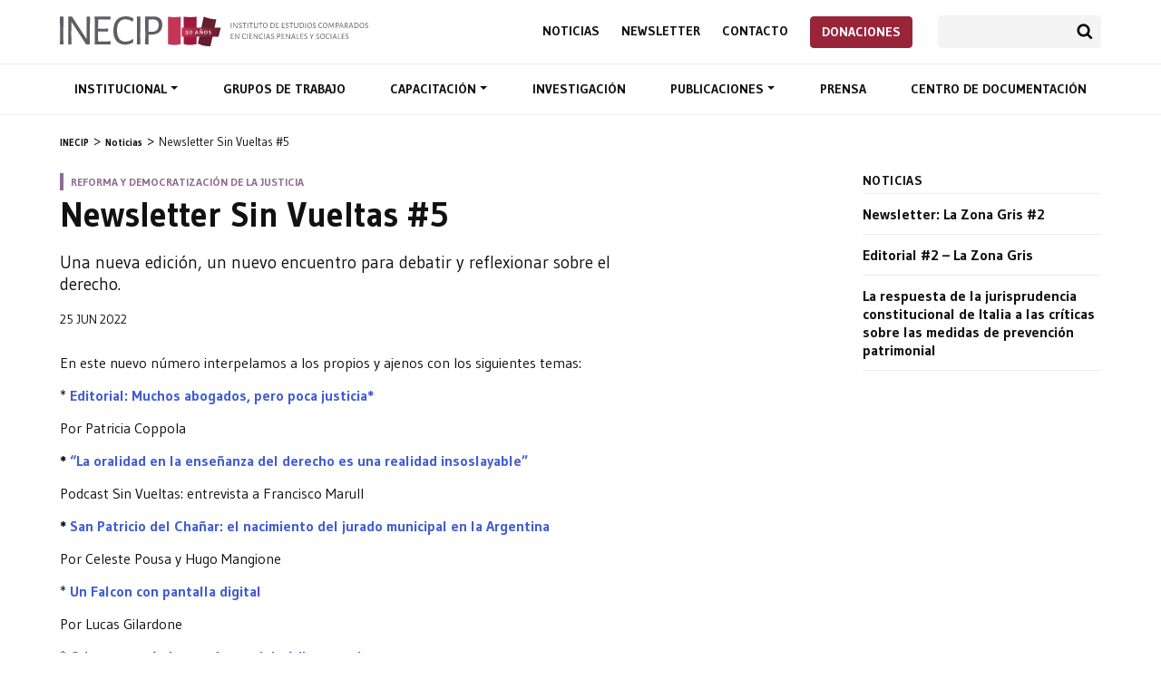

--- FILE ---
content_type: text/html; charset=UTF-8
request_url: https://inecip.org/noticias/newsletter-sin-vueltas-5/
body_size: 8148
content:
<!DOCTYPE html><html lang="es-AR"><head><meta charset="UTF-8"><meta name="description" content="El Instituto de Estudios Comparados en Ciencias Penales y Sociales (INECIP) inició sus actividades en 1989 en Buenos Aires, Argentina, con la misión de contribuir a la consolidación y el progresivo fortalecimiento del Estado de Derecho en los países de América Latina y del Caribe. Para ello, ha trabajado intensamente en el campo específico de los procesos de transformación de los sistemas judiciales y de los sistemas penales ligados a la transición democrática, promoviendo la defensa de los derechos fundamentales de las personas."><meta name="keywords" content="Reforma procesal penal, Democratización de la Justicia, Juicio por Jurados, Jurados populares, Desarme, Red Argentina para el Desarme, Trata de personas, Explotación sexual, Cárceles, Política Penintenciaria, Corrupción, Criminalidad Económica, Alberto Binder, Tute Baigún, Argentina, Ministerio Público Fiscal, Sistema acusatorio, Sistema inquisitivo, Defensa Pública, Defensa Penal, Litigación, Acceso a la Justicia, Comunidades indígenas, Justicia Penal"><meta name="viewport" content="width=device-width, initial-scale=1, maximum-scale=1.0"><title>Newsletter Sin Vueltas #5 &#8211; INECIP</title><meta name='robots' content='max-image-preview:large'/><style id='global-styles-inline-css' type='text/css'>body{--wp--preset--color--black: #000000;--wp--preset--color--cyan-bluish-gray: #abb8c3;--wp--preset--color--white: #ffffff;--wp--preset--color--pale-pink: #f78da7;--wp--preset--color--vivid-red: #cf2e2e;--wp--preset--color--luminous-vivid-orange: #ff6900;--wp--preset--color--luminous-vivid-amber: #fcb900;--wp--preset--color--light-green-cyan: #7bdcb5;--wp--preset--color--vivid-green-cyan: #00d084;--wp--preset--color--pale-cyan-blue: #8ed1fc;--wp--preset--color--vivid-cyan-blue: #0693e3;--wp--preset--color--vivid-purple: #9b51e0;--wp--preset--gradient--vivid-cyan-blue-to-vivid-purple: linear-gradient(135deg,rgba(6,147,227,1) 0%,rgb(155,81,224) 100%);--wp--preset--gradient--light-green-cyan-to-vivid-green-cyan: linear-gradient(135deg,rgb(122,220,180) 0%,rgb(0,208,130) 100%);--wp--preset--gradient--luminous-vivid-amber-to-luminous-vivid-orange: linear-gradient(135deg,rgba(252,185,0,1) 0%,rgba(255,105,0,1) 100%);--wp--preset--gradient--luminous-vivid-orange-to-vivid-red: linear-gradient(135deg,rgba(255,105,0,1) 0%,rgb(207,46,46) 100%);--wp--preset--gradient--very-light-gray-to-cyan-bluish-gray: linear-gradient(135deg,rgb(238,238,238) 0%,rgb(169,184,195) 100%);--wp--preset--gradient--cool-to-warm-spectrum: linear-gradient(135deg,rgb(74,234,220) 0%,rgb(151,120,209) 20%,rgb(207,42,186) 40%,rgb(238,44,130) 60%,rgb(251,105,98) 80%,rgb(254,248,76) 100%);--wp--preset--gradient--blush-light-purple: linear-gradient(135deg,rgb(255,206,236) 0%,rgb(152,150,240) 100%);--wp--preset--gradient--blush-bordeaux: linear-gradient(135deg,rgb(254,205,165) 0%,rgb(254,45,45) 50%,rgb(107,0,62) 100%);--wp--preset--gradient--luminous-dusk: linear-gradient(135deg,rgb(255,203,112) 0%,rgb(199,81,192) 50%,rgb(65,88,208) 100%);--wp--preset--gradient--pale-ocean: linear-gradient(135deg,rgb(255,245,203) 0%,rgb(182,227,212) 50%,rgb(51,167,181) 100%);--wp--preset--gradient--electric-grass: linear-gradient(135deg,rgb(202,248,128) 0%,rgb(113,206,126) 100%);--wp--preset--gradient--midnight: linear-gradient(135deg,rgb(2,3,129) 0%,rgb(40,116,252) 100%);--wp--preset--duotone--dark-grayscale: url('#wp-duotone-dark-grayscale');--wp--preset--duotone--grayscale: url('#wp-duotone-grayscale');--wp--preset--duotone--purple-yellow: url('#wp-duotone-purple-yellow');--wp--preset--duotone--blue-red: url('#wp-duotone-blue-red');--wp--preset--duotone--midnight: url('#wp-duotone-midnight');--wp--preset--duotone--magenta-yellow: url('#wp-duotone-magenta-yellow');--wp--preset--duotone--purple-green: url('#wp-duotone-purple-green');--wp--preset--duotone--blue-orange: url('#wp-duotone-blue-orange');--wp--preset--font-size--small: 13px;--wp--preset--font-size--medium: 20px;--wp--preset--font-size--large: 36px;--wp--preset--font-size--x-large: 42px;--wp--preset--spacing--20: 0.44rem;--wp--preset--spacing--30: 0.67rem;--wp--preset--spacing--40: 1rem;--wp--preset--spacing--50: 1.5rem;--wp--preset--spacing--60: 2.25rem;--wp--preset--spacing--70: 3.38rem;--wp--preset--spacing--80: 5.06rem;--wp--preset--shadow--natural: 6px 6px 9px rgba(0, 0, 0, 0.2);--wp--preset--shadow--deep: 12px 12px 50px rgba(0, 0, 0, 0.4);--wp--preset--shadow--sharp: 6px 6px 0px rgba(0, 0, 0, 0.2);--wp--preset--shadow--outlined: 6px 6px 0px -3px rgba(255, 255, 255, 1), 6px 6px rgba(0, 0, 0, 1);--wp--preset--shadow--crisp: 6px 6px 0px rgba(0, 0, 0, 1);}:where(.is-layout-flex){gap: 0.5em;}body .is-layout-flow > .alignleft{float: left;margin-inline-start: 0;margin-inline-end: 2em;}body .is-layout-flow > .alignright{float: right;margin-inline-start: 2em;margin-inline-end: 0;}body .is-layout-flow > .aligncenter{margin-left: auto !important;margin-right: auto !important;}body .is-layout-constrained > .alignleft{float: left;margin-inline-start: 0;margin-inline-end: 2em;}body .is-layout-constrained > .alignright{float: right;margin-inline-start: 2em;margin-inline-end: 0;}body .is-layout-constrained > .aligncenter{margin-left: auto !important;margin-right: auto !important;}body .is-layout-constrained > :where(:not(.alignleft):not(.alignright):not(.alignfull)){max-width: var(--wp--style--global--content-size);margin-left: auto !important;margin-right: auto !important;}body .is-layout-constrained > .alignwide{max-width: var(--wp--style--global--wide-size);}body .is-layout-flex{display: flex;}body .is-layout-flex{flex-wrap: wrap;align-items: center;}body .is-layout-flex > *{margin: 0;}:where(.wp-block-columns.is-layout-flex){gap: 2em;}.has-black-color{color: var(--wp--preset--color--black) !important;}.has-cyan-bluish-gray-color{color: var(--wp--preset--color--cyan-bluish-gray) !important;}.has-white-color{color: var(--wp--preset--color--white) !important;}.has-pale-pink-color{color: var(--wp--preset--color--pale-pink) !important;}.has-vivid-red-color{color: var(--wp--preset--color--vivid-red) !important;}.has-luminous-vivid-orange-color{color: var(--wp--preset--color--luminous-vivid-orange) !important;}.has-luminous-vivid-amber-color{color: var(--wp--preset--color--luminous-vivid-amber) !important;}.has-light-green-cyan-color{color: var(--wp--preset--color--light-green-cyan) !important;}.has-vivid-green-cyan-color{color: var(--wp--preset--color--vivid-green-cyan) !important;}.has-pale-cyan-blue-color{color: var(--wp--preset--color--pale-cyan-blue) !important;}.has-vivid-cyan-blue-color{color: var(--wp--preset--color--vivid-cyan-blue) !important;}.has-vivid-purple-color{color: var(--wp--preset--color--vivid-purple) !important;}.has-black-background-color{background-color: var(--wp--preset--color--black) !important;}.has-cyan-bluish-gray-background-color{background-color: var(--wp--preset--color--cyan-bluish-gray) !important;}.has-white-background-color{background-color: var(--wp--preset--color--white) !important;}.has-pale-pink-background-color{background-color: var(--wp--preset--color--pale-pink) !important;}.has-vivid-red-background-color{background-color: var(--wp--preset--color--vivid-red) !important;}.has-luminous-vivid-orange-background-color{background-color: var(--wp--preset--color--luminous-vivid-orange) !important;}.has-luminous-vivid-amber-background-color{background-color: var(--wp--preset--color--luminous-vivid-amber) !important;}.has-light-green-cyan-background-color{background-color: var(--wp--preset--color--light-green-cyan) !important;}.has-vivid-green-cyan-background-color{background-color: var(--wp--preset--color--vivid-green-cyan) !important;}.has-pale-cyan-blue-background-color{background-color: var(--wp--preset--color--pale-cyan-blue) !important;}.has-vivid-cyan-blue-background-color{background-color: var(--wp--preset--color--vivid-cyan-blue) !important;}.has-vivid-purple-background-color{background-color: var(--wp--preset--color--vivid-purple) !important;}.has-black-border-color{border-color: var(--wp--preset--color--black) !important;}.has-cyan-bluish-gray-border-color{border-color: var(--wp--preset--color--cyan-bluish-gray) !important;}.has-white-border-color{border-color: var(--wp--preset--color--white) !important;}.has-pale-pink-border-color{border-color: var(--wp--preset--color--pale-pink) !important;}.has-vivid-red-border-color{border-color: var(--wp--preset--color--vivid-red) !important;}.has-luminous-vivid-orange-border-color{border-color: var(--wp--preset--color--luminous-vivid-orange) !important;}.has-luminous-vivid-amber-border-color{border-color: var(--wp--preset--color--luminous-vivid-amber) !important;}.has-light-green-cyan-border-color{border-color: var(--wp--preset--color--light-green-cyan) !important;}.has-vivid-green-cyan-border-color{border-color: var(--wp--preset--color--vivid-green-cyan) !important;}.has-pale-cyan-blue-border-color{border-color: var(--wp--preset--color--pale-cyan-blue) !important;}.has-vivid-cyan-blue-border-color{border-color: var(--wp--preset--color--vivid-cyan-blue) !important;}.has-vivid-purple-border-color{border-color: var(--wp--preset--color--vivid-purple) !important;}.has-vivid-cyan-blue-to-vivid-purple-gradient-background{background: var(--wp--preset--gradient--vivid-cyan-blue-to-vivid-purple) !important;}.has-light-green-cyan-to-vivid-green-cyan-gradient-background{background: var(--wp--preset--gradient--light-green-cyan-to-vivid-green-cyan) !important;}.has-luminous-vivid-amber-to-luminous-vivid-orange-gradient-background{background: var(--wp--preset--gradient--luminous-vivid-amber-to-luminous-vivid-orange) !important;}.has-luminous-vivid-orange-to-vivid-red-gradient-background{background: var(--wp--preset--gradient--luminous-vivid-orange-to-vivid-red) !important;}.has-very-light-gray-to-cyan-bluish-gray-gradient-background{background: var(--wp--preset--gradient--very-light-gray-to-cyan-bluish-gray) !important;}.has-cool-to-warm-spectrum-gradient-background{background: var(--wp--preset--gradient--cool-to-warm-spectrum) !important;}.has-blush-light-purple-gradient-background{background: var(--wp--preset--gradient--blush-light-purple) !important;}.has-blush-bordeaux-gradient-background{background: var(--wp--preset--gradient--blush-bordeaux) !important;}.has-luminous-dusk-gradient-background{background: var(--wp--preset--gradient--luminous-dusk) !important;}.has-pale-ocean-gradient-background{background: var(--wp--preset--gradient--pale-ocean) !important;}.has-electric-grass-gradient-background{background: var(--wp--preset--gradient--electric-grass) !important;}.has-midnight-gradient-background{background: var(--wp--preset--gradient--midnight) !important;}.has-small-font-size{font-size: var(--wp--preset--font-size--small) !important;}.has-medium-font-size{font-size: var(--wp--preset--font-size--medium) !important;}.has-large-font-size{font-size: var(--wp--preset--font-size--large) !important;}.has-x-large-font-size{font-size: var(--wp--preset--font-size--x-large) !important;}.wp-block-navigation a:where(:not(.wp-element-button)){color: inherit;}:where(.wp-block-columns.is-layout-flex){gap: 2em;}.wp-block-pullquote{font-size: 1.5em;line-height: 1.6;}</style><link rel='stylesheet' id='contact-form-7-css' href='https://inecip.org/wp-content/plugins/contact-form-7/includes/css/styles.css?ver=5.7.7' type='text/css' media='all'/><link rel='stylesheet' id='inecip-bootstrap-css' href='https://stackpath.bootstrapcdn.com/bootstrap/4.3.1/css/bootstrap.min.css?ver=6.2.8' type='text/css' media='all'/><link rel='stylesheet' id='inecip-googlefonts-css' href='https://fonts.googleapis.com/css?family=Gudea%3A400%2C500%2C700%7CNoto+Serif%3A400%2C400italic%2C700&#038;ver=6.2.8' type='text/css' media='all'/><link rel='stylesheet' id='inecip-style-css' href='https://inecip.org/wp-content/themes/inecip/style.css?ver=1768262712' type='text/css' media='all'/><link rel='stylesheet' id='sib-front-css-css' href='https://inecip.org/wp-content/plugins/mailin/css/mailin-front.css?ver=6.2.8' type='text/css' media='all'/><link rel='stylesheet' id='mixcloud-embed-css' href='https://inecip.org/wp-content/plugins/mixcloud-embed/mixcloud-embed.css?ver=6.2.8' type='text/css' media='all'/><link rel="canonical" href="https://inecip.org/noticias/newsletter-sin-vueltas-5/"/><link rel="alternate" type="application/json+oembed" href="https://inecip.org/wp-json/oembed/1.0/embed?url=https%3A%2F%2Finecip.org%2Fnoticias%2Fnewsletter-sin-vueltas-5%2F"/><link rel="alternate" type="text/xml+oembed" href="https://inecip.org/wp-json/oembed/1.0/embed?url=https%3A%2F%2Finecip.org%2Fnoticias%2Fnewsletter-sin-vueltas-5%2F&#038;format=xml"/><style> #side-nav li.current_page_item a { border-color: !important; }</style><link rel="stylesheet" href="https://cdn.jsdelivr.net/npm/swiper@8/swiper-bundle.min.css"/><link rel="icon" href="/favicon.png" sizes="32x32" type="image/png"/><script async src="https://www.googletagmanager.com/gtag/js?id=UA-78048127-1"></script><script>
  window.dataLayer = window.dataLayer || [];
  function gtag(){dataLayer.push(arguments);}
  gtag('js', new Date());
  gtag('config', 'UA-78048127-1');
</script></head><body class="noticias-template-default single single-noticias postid-6774" id="top"><header id="header"> <div class="container"> <div class="d-flex justify-content-between align-items-center"> <h1 id="logo"><a href="https://inecip.org" title="Página de inicio">Inecip - Instituto de Estudios Comparados en Ciencias Penales y Sociales</a></h1> <div> <div class="second-nav top-nav"> <nav role="navigation"> <ul id="menu-menu-sec" class="menu"><li id="menu-item-10008" class="menu-item menu-item-type-custom menu-item-object-custom menu-item-10008"><a title="Noticias" href="/noticias/">Noticias</a></li><li id="menu-item-10009" class="menu-item menu-item-type-custom menu-item-object-custom menu-item-10009"><a title="Newsletter" href="/newsletter/">Newsletter</a></li><li id="menu-item-10025" class="menu-item menu-item-type-post_type menu-item-object-page menu-item-10025"><a title="Contacto" href="https://inecip.org/contacto/">Contacto</a></li><li id="menu-item-7725" class="btn btn-danger menu-item menu-item-type-post_type menu-item-object-page menu-item-7725"><a title="Donaciones" href="https://inecip.org/donaciones/">Donaciones</a></li></ul> </nav> <div class="search-container"><form role="search" method="get" class="search-form" action="https://inecip.org/"><input type="search" class="form-control" name="s"><button type="submit" class="btn btn-search">Buscar</button></form></div> </div> <button type="button" id="nav-toggler" class="navbar-toggle collapsed" data-toggle="collapse" data-target="#nav-container"><span></span><span></span><span></span><span></span></button> </div> </div> </div> <div id="nav-container" class="collapse navbar-collapse"> <div id="main-nav"> <div class="container"> <nav role="navigation"> <ul id="menu-menu" class="menu"><li id="menu-item-4591" class="menu-item menu-item-type-post_type menu-item-object-page menu-item-has-children menu-item-4591 dropdown"><a title="Institucional" data-toggle="dropdown" data-hover="dropdown" class="dropdown-toggle" aria-haspopup="true" href="https://inecip.org/institucional/">Institucional </a><ul role="menu" class=" dropdown-menu"> <li id="menu-item-4595" class="menu-item menu-item-type-post_type menu-item-object-page menu-item-4595"><a title="Institucional" href="https://inecip.org/institucional/">Institucional</a></li> <li id="menu-item-4594" class="menu-item menu-item-type-post_type menu-item-object-page menu-item-4594"><a title="Trayectoria" href="https://inecip.org/institucional/trayectoria/">Trayectoria</a></li> <li id="menu-item-4593" class="menu-item menu-item-type-post_type menu-item-object-page menu-item-4593"><a title="Integrantes" href="https://inecip.org/institucional/integrantes/">Integrantes</a></li> <li id="menu-item-4592" class="menu-item menu-item-type-post_type menu-item-object-page menu-item-4592"><a title="Redes de trabajo" href="https://inecip.org/institucional/redes-de-trabajo/">Redes de trabajo</a></li></ul></li><li id="menu-item-4596" class="menu-item menu-item-type-post_type menu-item-object-page menu-item-4596"><a title="Grupos de trabajo" href="https://inecip.org/areas-de-trabajo/">Grupos de trabajo</a></li><li id="menu-item-4597" class="menu-item menu-item-type-post_type menu-item-object-page menu-item-has-children menu-item-4597 dropdown"><a title="Capacitación" data-toggle="dropdown" data-hover="dropdown" class="dropdown-toggle" aria-haspopup="true" href="https://inecip.org/capacitacion/">Capacitación </a><ul role="menu" class=" dropdown-menu"> <li id="menu-item-4603" class="menu-item menu-item-type-post_type menu-item-object-page menu-item-4603"><a title="Capacitación" href="https://inecip.org/capacitacion/">Capacitación</a></li> <li id="menu-item-4599" class="menu-item menu-item-type-post_type menu-item-object-page menu-item-4599"><a title="Cursos" href="https://inecip.org/capacitacion/cursos/">Cursos</a></li> <li id="menu-item-4600" class="menu-item menu-item-type-post_type menu-item-object-page menu-item-4600"><a title="Cursos a demanda" href="https://inecip.org/capacitacion/cursos-a-demanda/">Cursos a demanda</a></li> <li id="menu-item-4601" class="menu-item menu-item-type-post_type menu-item-object-page menu-item-4601"><a title="Docentes" href="https://inecip.org/capacitacion/docentes/">Docentes</a></li> <li id="menu-item-4602" class="menu-item menu-item-type-post_type menu-item-object-page menu-item-4602"><a title="Programa Argentino de Capacitación para la Reforma Procesal Penal 2018" href="https://inecip.org/capacitacion/programa-argentino-de-capacitacion/">Programa Argentino de Capacitación para la Reforma Procesal Penal 2018</a></li> <li id="menu-item-4598" class="menu-item menu-item-type-post_type menu-item-object-page menu-item-4598"><a title="Concurso Nacional Universitario de Litigación Penal" href="https://inecip.org/capacitacion/concurso-nacional-universitario-de-litigacion-penal/">Concurso Nacional Universitario de Litigación Penal</a></li></ul></li><li id="menu-item-4604" class="menu-item menu-item-type-post_type menu-item-object-page menu-item-4604"><a title="Investigación" href="https://inecip.org/investigacion/">Investigación</a></li><li id="menu-item-4605" class="menu-item menu-item-type-post_type menu-item-object-page menu-item-has-children menu-item-4605 dropdown"><a title="Publicaciones" data-toggle="dropdown" data-hover="dropdown" class="dropdown-toggle" aria-haspopup="true" href="https://inecip.org/publicaciones/">Publicaciones </a><ul role="menu" class=" dropdown-menu"> <li id="menu-item-4645" class="menu-item menu-item-type-post_type menu-item-object-page menu-item-4645"><a title="Publicaciones" href="https://inecip.org/publicaciones/">Publicaciones</a></li> <li id="menu-item-4642" class="menu-item menu-item-type-custom menu-item-object-custom menu-item-4642"><a title="Pena y Estado" href="/publicacion/pena-y-estado/">Pena y Estado</a></li> <li id="menu-item-4643" class="menu-item menu-item-type-custom menu-item-object-custom menu-item-4643"><a title="Sistemas Judiciales" href="/publicacion/sistemas-judiciales/">Sistemas Judiciales</a></li> <li id="menu-item-4646" class="menu-item menu-item-type-custom menu-item-object-custom menu-item-4646"><a title="Nueva Doctrina Penal" href="/nueva-doctrina-penal/">Nueva Doctrina Penal</a></li> <li id="menu-item-4644" class="menu-item menu-item-type-custom menu-item-object-custom menu-item-4644"><a title="Publicaciones del INECIP" href="/publicacion/publicaciones-inecip/">Publicaciones del INECIP</a></li></ul></li><li id="menu-item-4606" class="menu-item menu-item-type-custom menu-item-object-custom menu-item-4606"><a title="Prensa" href="/prensa/">Prensa</a></li><li id="menu-item-4607" class="menu-item menu-item-type-post_type menu-item-object-page menu-item-4607"><a title="Centro de documentación" href="https://inecip.org/centro-de-documentacion/">Centro de documentación</a></li></ul> </nav> <div class="second-nav"> <nav role="navigation"> <ul id="menu-menu-sec-1" class="menu"><li class="menu-item menu-item-type-custom menu-item-object-custom menu-item-10008"><a title="Noticias" href="/noticias/">Noticias</a></li><li class="menu-item menu-item-type-custom menu-item-object-custom menu-item-10009"><a title="Newsletter" href="/newsletter/">Newsletter</a></li><li class="menu-item menu-item-type-post_type menu-item-object-page menu-item-10025"><a title="Contacto" href="https://inecip.org/contacto/">Contacto</a></li><li class="btn btn-danger menu-item menu-item-type-post_type menu-item-object-page menu-item-7725"><a title="Donaciones" href="https://inecip.org/donaciones/">Donaciones</a></li></ul> </nav> <div class="search-container"><form role="search" method="get" class="search-form" action="https://inecip.org/"><input type="search" class="form-control" name="s"><button type="submit" class="btn btn-search">Buscar</button></form></div> </div> </div> </div> </div></header> <section id="breadcrumb" class="breadcrumbs" typeof="BreadcrumbList" vocab="http://schema.org/"> <ul class="container"> <li><a property="item" typeof="WebPage" title="Ir a INECIP." href="https://inecip.org" class="home"><span property="name">INECIP</span></a><meta property="position" content="1"></li><li><a property="item" typeof="WebPage" title="Ir a Noticias." href="https://inecip.org/noticias/" class="archive post-noticias-archive"><span property="name">Noticias</span></a><meta property="position" content="2"></li><li><span property="name">Newsletter Sin Vueltas #5</span><meta property="position" content="3"></li> </ul> </section> <section id="content"> <div class="container"> <div class="row justify-content-between"> <div class="col-12 col-lg-8"> <article id="main-content"> <p class="volanta" style="border-left-color:#8f6b96;color:#8f6b96">Reforma y democratización de la justicia</p> <h1>Newsletter Sin Vueltas #5</h1> <div class="bajada"> <p>Una nueva edición, un nuevo encuentro para debatir y reflexionar sobre el derecho. </p> <p class="date">25 Jun 2022</p> </div> <div class="post-content noticia-content clearfix"> <p>En este nuevo número interpelamos a los propios y ajenos con los siguientes temas:</p><p>* <strong><a href="https://inecip.org/noticias/muchos-abogados-pero-poca-justicia/" target="_blank" rel="noopener">Editorial: Muchos abogados, pero poca justicia*</a></strong></p><p>Por Patricia Coppola</p><p><strong>* <a href="https://open.spotify.com/episode/4I71VmlKf0RIZvYIAEq4m1?si=eE4yCLOnToiP9C7dyN2VSg" target="_blank" rel="noopener">“La oralidad en la enseñanza del derecho es una realidad insoslayable”</a></strong></p><p>Podcast Sin Vueltas: entrevista a Francisco Marull</p><p><strong>* <a href="https://inecip.org/noticias/san-patricio-del-chanar-el-nacimiento-del-jurado-vecinal-en-la-argentina/" target="_blank" rel="noopener">San Patricio del Chañar: el nacimiento del jurado municipal en la Argentina</a></strong></p><p>Por Celeste Pousa y Hugo Mangione</p><p>* <strong><a href="https://inecip.org/noticias/un-falcon-con-pantalla-digital/" target="_blank" rel="noopener">Un Falcon con pantalla digital</a></strong></p><p>Por Lucas Gilardone</p><p>* <strong><a href="https://inecip.org/noticias/crimen-economico-y-reforma-del-codigo-penal/" target="_blank" rel="noopener">Crimen económico y reforma del código penal</a></strong></p><p>Por Nicolás Macchione</p><p>* <a href="https://open.spotify.com/episode/6YEX49BObec6iz4RTKv7Vz?si=zWRRxUXjQyerRo-zumsVPA" target="_blank" rel="noopener"><strong>La enseñanza universitaria del derecho penal</strong></a></p><p>Podcast de Ida y vuelta con las opiniones de Estefanía Antolini, Jorgelina Montero y Oscar De Vicente</p><p>* <strong><a href="https://inecip.org/noticias/la-justicia-federal-aqui-siempre-se-hizo-asi/" target="_blank" rel="noopener">La justicia federal: aquí siempre se hizo así</a></strong></p><p>Por Vanessa Lucero</p> </div> <div class="post-content noticia-content clearfix"> </div> <div class="share addthis_inline_share_toolbox"></div> <div class="tags"><h4>Etiquetas:</h4> <ul><li><a href="https://inecip.org/tag/sin-vueltas/" rel="tag">Sin Vueltas</a></li></ul></div> </article> </div> <div class="col-12 col-lg-3"> <aside id="sidebar-right" class="clearfix"> <div class="module"> <h4>Noticias</h4> <ul class="ult-noticias"> <li><a href="https://inecip.org/noticias/newsletter-la-zona-gris-2/">Newsletter: La Zona Gris #2</a></li> <li><a href="https://inecip.org/noticias/editoria-2-la-zona-gris/">Editorial #2 &#8211; La Zona Gris</a></li> <li><a href="https://inecip.org/noticias/la-respuesta-de-la-jurisprudencia-constitucional-de-italia-a-las-criticas-sobre-las-medidas-de-prevencion-patrimonial/">La respuesta de la jurisprudencia constitucional de Italia a las críticas sobre las medidas de prevención patrimonial</a></li> </ul> </div> </aside> </div> </div> </div> </section><script type="text/javascript" src="//s7.addthis.com/js/300/addthis_widget.js#pubid=ra-58097ff371310d1d"></script><section id="pre-footer"><div class="container"><div id="newsletter"><div class="row justify-content-center"><div class="col-12 col-md-8 col-lg-6 text-center"> <h4 class="mb-3">Suscripción a novedades de INECIP</h4> <form id="sib_signup_form_2" method="post" class="sib_signup_form"> <div class="sib_loader" style="display:none;"><img src="https://inecip.org/wp-includes/images/spinner.gif" alt="loader"></div> <input type="hidden" name="sib_form_action" value="subscribe_form_submit"> <input type="hidden" name="sib_form_id" value="2"> <input type="hidden" name="sib_form_alert_notice" value="Este campo es obligatorio"> <input type="hidden" name="sib_form_invalid_email_notice" value="El email no es válido"> <input type="hidden" name="sib_security" value="3570abb70b"> <div class="sib_signup_box_inside_2"> <div style="/*display:none*/" class="sib_msg_disp"> </div> <div class="input-group mb-3 sib-email-area"><label class="sib-email-area">Email*</label> <input type="email" class="sib-email-area form-control" name="email" required="required" placeholder="Tu Email"> <div class="input-group-append"> <input class="btn btn-primary sib-default-btn" type="submit" value="SUSCRIBIRME"> </div></div> </div> </form> <style> form#sib_signup_form_2 p.sib-alert-message { padding: 6px 12px; margin-bottom: 20px; border: 1px solid transparent; border-radius: 4px; -webkit-box-sizing: border-box; -moz-box-sizing: border-box; box-sizing: border-box;}form#sib_signup_form_2 p.sib-alert-message-error { background-color: #f2dede; border-color: #ebccd1; color: #a94442;}form#sib_signup_form_2 p.sib-alert-message-success { background-color: #dff0d8; border-color: #d6e9c6; color: #3c763d;}form#sib_signup_form_2 p.sib-alert-message-warning { background-color: #fcf8e3; border-color: #faebcc; color: #8a6d3b;} </style> </div></div></div><div id="prefooter-content"> <div class="row"> <div class="col-12 col-md-6 col-lg-4 mb-4"> <p>Talcahuano 256 &#8211; 1º piso &#8211; C.A.B.A<br/><a href="mailto:inecip@inecip.org">inecip@inecip.org</a><br/><a href="tel:01143720570">+54 11 4372-0570</a> | <a href="tel:01143724970">+54 11 4372-4970</a></p> <ul class="menu d-flex mt-2"> <li class="mr-2 icon-social-nav icon-tw menu-item menu-item-type-custom"><a title="INECIP en Twitter" href="https://twitter.com/INECIP">INECIP en Twitter</a></li> <li class="mr-2 icon-social-nav icon-fb menu-item menu-item-type-custom menu-item-object-custom"><a title="INECIP en Facebook" href="https://www.facebook.com/inecipargentina/">INECIP en Facebook</a></li> <li class="mr-2 icon-social-nav icon-yt menu-item menu-item-type-custom menu-item-object-custom"><a title="INECIP en Youtube" href="https://www.youtube.com/user/INECIP">INECIP en Youtube</a></li> <li class="mr-2 icon-social-nav icon-ig menu-item menu-item-type-custom menu-item-object-custom"><a title="INECIP en Instagram" href="https://www.instagram.com/inecip_argentina/">INECIP en Instagram</a></li> </ul> </div> <div class="col-12 col-md-6 col-lg-2 mb-4"> <ul class="black text-uppercase"> <li><a href="https://inecip.org/noticias/">Noticias</a></li> <li><a href="https://inecip.org/contacto/">Newsletter</a></li> <li><a href="https://inecip.org/contacto/">Contacto</a></li> </ul> </div> <div class="col-12 col-md-6 col-lg-3 mb-4"> <ul class="black"> <li><a href="https://inecip.org/institucional/">Institucional</li> <li><a href="https://inecip.org/areas-de-trabajo/">Grupos de trabajo</a></li> <li><a href="https://inecip.org/capacitacion/">Capacitación</a></li> </ul> </div> <div class="col-12 col-md-6 col-lg-3 mb-4"> <ul class="black"> <li><a href="https://inecip.org/publicaciones/">Publicaciones</a></li> <li><a href="https://inecip.org/prensa/">Prensa</a></li> <li><a href="https://inecip.org/centro-de-documentacion/">Centro de documentación</a></li> </ul> </div> </div></div></div></section><footer><div class="container clearfix"><p>© 2026 INECIP - Instituto de Estudios Comparados en Ciencias Penales y Sociales</p></div></footer><a rel="nofollow" style="display:none" href="https://inecip.org/?blackhole=b2eaec7a0c" title="Do NOT follow this link or you will be banned from the site!">INECIP</a><script type='text/javascript' src='https://inecip.org/wp-content/plugins/contact-form-7/includes/swv/js/index.js?ver=5.7.7' id='swv-js'></script><script type='text/javascript' id='contact-form-7-js-extra'>
/* <![CDATA[ */
var wpcf7 = {"api":{"root":"https:\/\/inecip.org\/wp-json\/","namespace":"contact-form-7\/v1"}};
/* ]]> */
</script><script type='text/javascript' src='https://inecip.org/wp-content/plugins/contact-form-7/includes/js/index.js?ver=5.7.7' id='contact-form-7-js'></script><script type='text/javascript' src='https://code.jquery.com/jquery-3.3.1.min.js' id='jquery-js'></script><script type='text/javascript' src='https://cdnjs.cloudflare.com/ajax/libs/popper.js/1.14.3/umd/popper.min.js?ver=20151215' id='inecip-popper-js'></script><script type='text/javascript' src='https://stackpath.bootstrapcdn.com/bootstrap/4.1.3/js/bootstrap.min.js?ver=20151215' id='inecip-bootstrap-js'></script><script type='text/javascript' src='https://inecip.org/wp-content/themes/inecip/js/jquery.cycle2.min.js?ver=6.2.8' id='inecip-cycle-js'></script><script type='text/javascript' src='https://inecip.org/wp-content/themes/inecip/js/owl.carousel.min.js?ver=6.2.8' id='inecip-owl-js'></script><script type='text/javascript' src='https://inecip.org/wp-content/themes/inecip/js/jquery.flexslider-min.js?ver=6.2.8' id='inecip-flex-js'></script><script type='text/javascript' src='https://inecip.org/wp-content/themes/inecip/js/functions.js?ver=6.2.8' id='inecip-main-js'></script><script type='text/javascript' src='https://www.google.com/recaptcha/api.js?render=6LeEhHMnAAAAANbqKDWozq2Ko9MzXld15Fir6U9i&#038;ver=3.0' id='google-recaptcha-js'></script><script type='text/javascript' src='https://inecip.org/wp-includes/js/dist/vendor/wp-polyfill-inert.min.js?ver=3.1.2' id='wp-polyfill-inert-js'></script><script type='text/javascript' src='https://inecip.org/wp-includes/js/dist/vendor/regenerator-runtime.min.js?ver=0.13.11' id='regenerator-runtime-js'></script><script type='text/javascript' src='https://inecip.org/wp-includes/js/dist/vendor/wp-polyfill.min.js?ver=3.15.0' id='wp-polyfill-js'></script><script type='text/javascript' id='wpcf7-recaptcha-js-extra'>
/* <![CDATA[ */
var wpcf7_recaptcha = {"sitekey":"6LeEhHMnAAAAANbqKDWozq2Ko9MzXld15Fir6U9i","actions":{"homepage":"homepage","contactform":"contactform"}};
/* ]]> */
</script><script type='text/javascript' src='https://inecip.org/wp-content/plugins/contact-form-7/modules/recaptcha/index.js?ver=5.7.7' id='wpcf7-recaptcha-js'></script><script type='text/javascript' id='sib-front-js-js-extra'>
/* <![CDATA[ */
var sibErrMsg = {"invalidMail":"Please fill out valid email address","requiredField":"Please fill out required fields","invalidDateFormat":"Please fill out valid date format","invalidSMSFormat":"Please fill out valid phone number"};
var ajax_sib_front_object = {"ajax_url":"https:\/\/inecip.org\/wp-admin\/admin-ajax.php","ajax_nonce":"3570abb70b","flag_url":"https:\/\/inecip.org\/wp-content\/plugins\/mailin\/img\/flags\/"};
/* ]]> */
</script><script type='text/javascript' src='https://inecip.org/wp-content/plugins/mailin/js/mailin-front.js?ver=1767730393' id='sib-front-js-js'></script><script>
$(document).ready(function(){$(".flexslider").flexslider({animation:"slide",animationLoop:false,itemWidth:190,itemMargin:5,controlNav:false,minItems:3,maxItems:3})});
</script><script>
$(document).ready(function(){var owl=$("#owl-demo");owl.owlCarousel({items:6,itemsDesktop:[1200,6],itemsDesktopSmall:[992,4],itemsTablet:[580,2],itemsMobile:false,responsive:true,responsiveBaseWidth:window,navigation:false,autoPlay:true,stopOnHover:false})});
</script><script>
$(document).ready(function(){
    $("#nav-toggler").click(function(){
        $(this).toggleClass("open")
    });
    
    // var offset=100;
    // var duration=400;
        
    // jQuery(window).scroll(function(){if(jQuery(this).scrollTop()>offset){jQuery(".back-to-top").fadeIn(duration)}else{jQuery(".back-to-top").fadeOut(duration)}})
});
</script><script type="text/javascript">
(function(root,factory){if(typeof define==="function"&&define.amd){define(factory)}else if(typeof exports==="object"){module.exports=factory}else{root.fluidvids=factory()}})(this,function(){"use strict";var exports={selector:["iframe"],players:["www.youtube.com","player.vimeo.com"]};var css=[".fluidvids {","width: 100%; max-width: 100%; position: relative;","}",".fluidvids-item {","position: absolute; top: 0px; left: 0px; width: 100%; height: 100%;","}"].join("");var head=document.head||document.getElementsByTagName("head")[0];var matches=function(src){return new RegExp("^(https?:)?//(?:"+exports.players.join("|")+").*$","i").test(src)};var getRatio=function(attrs){return parseInt(attrs[0],10)/parseInt(attrs[1],10)*100+"%"};var fluid=function(elem){if(!matches(elem.src)||!!elem.getAttribute("data-fluidvids"))return;var wrap=document.createElement("div");elem.parentNode.insertBefore(wrap,elem);elem.className+="fluidvids-item";elem.setAttribute("data-fluidvids","loaded");wrap.className+="fluidvids";wrap.style.paddingTop=getRatio(elem.height<elem.width?[elem.height,elem.width]:[elem.width,elem.height]);wrap.appendChild(elem)};var addStyles=function(){var div=document.createElement("div");div.innerHTML="<p>x</p><style>"+css+"</style>";head.appendChild(div.childNodes[1])};exports.render=function(){var nodes=document.querySelectorAll(exports.selector.join());var i=nodes.length;while(i--){fluid(nodes[i])}};exports.init=function(obj){for(var key in obj){exports[key]=obj[key]}exports.render();addStyles()};return exports});fluidvids.init({selector:["iframe"],players:["www.youtube.com","player.vimeo.com"]});
</script></body></html>
<!--HTML compressed, size saved 4.47%. From 36618 bytes, now 34983 bytes-->

--- FILE ---
content_type: text/html; charset=utf-8
request_url: https://www.google.com/recaptcha/api2/anchor?ar=1&k=6LeEhHMnAAAAANbqKDWozq2Ko9MzXld15Fir6U9i&co=aHR0cHM6Ly9pbmVjaXAub3JnOjQ0Mw..&hl=en&v=PoyoqOPhxBO7pBk68S4YbpHZ&size=invisible&anchor-ms=20000&execute-ms=30000&cb=p4d3med7ggld
body_size: 48768
content:
<!DOCTYPE HTML><html dir="ltr" lang="en"><head><meta http-equiv="Content-Type" content="text/html; charset=UTF-8">
<meta http-equiv="X-UA-Compatible" content="IE=edge">
<title>reCAPTCHA</title>
<style type="text/css">
/* cyrillic-ext */
@font-face {
  font-family: 'Roboto';
  font-style: normal;
  font-weight: 400;
  font-stretch: 100%;
  src: url(//fonts.gstatic.com/s/roboto/v48/KFO7CnqEu92Fr1ME7kSn66aGLdTylUAMa3GUBHMdazTgWw.woff2) format('woff2');
  unicode-range: U+0460-052F, U+1C80-1C8A, U+20B4, U+2DE0-2DFF, U+A640-A69F, U+FE2E-FE2F;
}
/* cyrillic */
@font-face {
  font-family: 'Roboto';
  font-style: normal;
  font-weight: 400;
  font-stretch: 100%;
  src: url(//fonts.gstatic.com/s/roboto/v48/KFO7CnqEu92Fr1ME7kSn66aGLdTylUAMa3iUBHMdazTgWw.woff2) format('woff2');
  unicode-range: U+0301, U+0400-045F, U+0490-0491, U+04B0-04B1, U+2116;
}
/* greek-ext */
@font-face {
  font-family: 'Roboto';
  font-style: normal;
  font-weight: 400;
  font-stretch: 100%;
  src: url(//fonts.gstatic.com/s/roboto/v48/KFO7CnqEu92Fr1ME7kSn66aGLdTylUAMa3CUBHMdazTgWw.woff2) format('woff2');
  unicode-range: U+1F00-1FFF;
}
/* greek */
@font-face {
  font-family: 'Roboto';
  font-style: normal;
  font-weight: 400;
  font-stretch: 100%;
  src: url(//fonts.gstatic.com/s/roboto/v48/KFO7CnqEu92Fr1ME7kSn66aGLdTylUAMa3-UBHMdazTgWw.woff2) format('woff2');
  unicode-range: U+0370-0377, U+037A-037F, U+0384-038A, U+038C, U+038E-03A1, U+03A3-03FF;
}
/* math */
@font-face {
  font-family: 'Roboto';
  font-style: normal;
  font-weight: 400;
  font-stretch: 100%;
  src: url(//fonts.gstatic.com/s/roboto/v48/KFO7CnqEu92Fr1ME7kSn66aGLdTylUAMawCUBHMdazTgWw.woff2) format('woff2');
  unicode-range: U+0302-0303, U+0305, U+0307-0308, U+0310, U+0312, U+0315, U+031A, U+0326-0327, U+032C, U+032F-0330, U+0332-0333, U+0338, U+033A, U+0346, U+034D, U+0391-03A1, U+03A3-03A9, U+03B1-03C9, U+03D1, U+03D5-03D6, U+03F0-03F1, U+03F4-03F5, U+2016-2017, U+2034-2038, U+203C, U+2040, U+2043, U+2047, U+2050, U+2057, U+205F, U+2070-2071, U+2074-208E, U+2090-209C, U+20D0-20DC, U+20E1, U+20E5-20EF, U+2100-2112, U+2114-2115, U+2117-2121, U+2123-214F, U+2190, U+2192, U+2194-21AE, U+21B0-21E5, U+21F1-21F2, U+21F4-2211, U+2213-2214, U+2216-22FF, U+2308-230B, U+2310, U+2319, U+231C-2321, U+2336-237A, U+237C, U+2395, U+239B-23B7, U+23D0, U+23DC-23E1, U+2474-2475, U+25AF, U+25B3, U+25B7, U+25BD, U+25C1, U+25CA, U+25CC, U+25FB, U+266D-266F, U+27C0-27FF, U+2900-2AFF, U+2B0E-2B11, U+2B30-2B4C, U+2BFE, U+3030, U+FF5B, U+FF5D, U+1D400-1D7FF, U+1EE00-1EEFF;
}
/* symbols */
@font-face {
  font-family: 'Roboto';
  font-style: normal;
  font-weight: 400;
  font-stretch: 100%;
  src: url(//fonts.gstatic.com/s/roboto/v48/KFO7CnqEu92Fr1ME7kSn66aGLdTylUAMaxKUBHMdazTgWw.woff2) format('woff2');
  unicode-range: U+0001-000C, U+000E-001F, U+007F-009F, U+20DD-20E0, U+20E2-20E4, U+2150-218F, U+2190, U+2192, U+2194-2199, U+21AF, U+21E6-21F0, U+21F3, U+2218-2219, U+2299, U+22C4-22C6, U+2300-243F, U+2440-244A, U+2460-24FF, U+25A0-27BF, U+2800-28FF, U+2921-2922, U+2981, U+29BF, U+29EB, U+2B00-2BFF, U+4DC0-4DFF, U+FFF9-FFFB, U+10140-1018E, U+10190-1019C, U+101A0, U+101D0-101FD, U+102E0-102FB, U+10E60-10E7E, U+1D2C0-1D2D3, U+1D2E0-1D37F, U+1F000-1F0FF, U+1F100-1F1AD, U+1F1E6-1F1FF, U+1F30D-1F30F, U+1F315, U+1F31C, U+1F31E, U+1F320-1F32C, U+1F336, U+1F378, U+1F37D, U+1F382, U+1F393-1F39F, U+1F3A7-1F3A8, U+1F3AC-1F3AF, U+1F3C2, U+1F3C4-1F3C6, U+1F3CA-1F3CE, U+1F3D4-1F3E0, U+1F3ED, U+1F3F1-1F3F3, U+1F3F5-1F3F7, U+1F408, U+1F415, U+1F41F, U+1F426, U+1F43F, U+1F441-1F442, U+1F444, U+1F446-1F449, U+1F44C-1F44E, U+1F453, U+1F46A, U+1F47D, U+1F4A3, U+1F4B0, U+1F4B3, U+1F4B9, U+1F4BB, U+1F4BF, U+1F4C8-1F4CB, U+1F4D6, U+1F4DA, U+1F4DF, U+1F4E3-1F4E6, U+1F4EA-1F4ED, U+1F4F7, U+1F4F9-1F4FB, U+1F4FD-1F4FE, U+1F503, U+1F507-1F50B, U+1F50D, U+1F512-1F513, U+1F53E-1F54A, U+1F54F-1F5FA, U+1F610, U+1F650-1F67F, U+1F687, U+1F68D, U+1F691, U+1F694, U+1F698, U+1F6AD, U+1F6B2, U+1F6B9-1F6BA, U+1F6BC, U+1F6C6-1F6CF, U+1F6D3-1F6D7, U+1F6E0-1F6EA, U+1F6F0-1F6F3, U+1F6F7-1F6FC, U+1F700-1F7FF, U+1F800-1F80B, U+1F810-1F847, U+1F850-1F859, U+1F860-1F887, U+1F890-1F8AD, U+1F8B0-1F8BB, U+1F8C0-1F8C1, U+1F900-1F90B, U+1F93B, U+1F946, U+1F984, U+1F996, U+1F9E9, U+1FA00-1FA6F, U+1FA70-1FA7C, U+1FA80-1FA89, U+1FA8F-1FAC6, U+1FACE-1FADC, U+1FADF-1FAE9, U+1FAF0-1FAF8, U+1FB00-1FBFF;
}
/* vietnamese */
@font-face {
  font-family: 'Roboto';
  font-style: normal;
  font-weight: 400;
  font-stretch: 100%;
  src: url(//fonts.gstatic.com/s/roboto/v48/KFO7CnqEu92Fr1ME7kSn66aGLdTylUAMa3OUBHMdazTgWw.woff2) format('woff2');
  unicode-range: U+0102-0103, U+0110-0111, U+0128-0129, U+0168-0169, U+01A0-01A1, U+01AF-01B0, U+0300-0301, U+0303-0304, U+0308-0309, U+0323, U+0329, U+1EA0-1EF9, U+20AB;
}
/* latin-ext */
@font-face {
  font-family: 'Roboto';
  font-style: normal;
  font-weight: 400;
  font-stretch: 100%;
  src: url(//fonts.gstatic.com/s/roboto/v48/KFO7CnqEu92Fr1ME7kSn66aGLdTylUAMa3KUBHMdazTgWw.woff2) format('woff2');
  unicode-range: U+0100-02BA, U+02BD-02C5, U+02C7-02CC, U+02CE-02D7, U+02DD-02FF, U+0304, U+0308, U+0329, U+1D00-1DBF, U+1E00-1E9F, U+1EF2-1EFF, U+2020, U+20A0-20AB, U+20AD-20C0, U+2113, U+2C60-2C7F, U+A720-A7FF;
}
/* latin */
@font-face {
  font-family: 'Roboto';
  font-style: normal;
  font-weight: 400;
  font-stretch: 100%;
  src: url(//fonts.gstatic.com/s/roboto/v48/KFO7CnqEu92Fr1ME7kSn66aGLdTylUAMa3yUBHMdazQ.woff2) format('woff2');
  unicode-range: U+0000-00FF, U+0131, U+0152-0153, U+02BB-02BC, U+02C6, U+02DA, U+02DC, U+0304, U+0308, U+0329, U+2000-206F, U+20AC, U+2122, U+2191, U+2193, U+2212, U+2215, U+FEFF, U+FFFD;
}
/* cyrillic-ext */
@font-face {
  font-family: 'Roboto';
  font-style: normal;
  font-weight: 500;
  font-stretch: 100%;
  src: url(//fonts.gstatic.com/s/roboto/v48/KFO7CnqEu92Fr1ME7kSn66aGLdTylUAMa3GUBHMdazTgWw.woff2) format('woff2');
  unicode-range: U+0460-052F, U+1C80-1C8A, U+20B4, U+2DE0-2DFF, U+A640-A69F, U+FE2E-FE2F;
}
/* cyrillic */
@font-face {
  font-family: 'Roboto';
  font-style: normal;
  font-weight: 500;
  font-stretch: 100%;
  src: url(//fonts.gstatic.com/s/roboto/v48/KFO7CnqEu92Fr1ME7kSn66aGLdTylUAMa3iUBHMdazTgWw.woff2) format('woff2');
  unicode-range: U+0301, U+0400-045F, U+0490-0491, U+04B0-04B1, U+2116;
}
/* greek-ext */
@font-face {
  font-family: 'Roboto';
  font-style: normal;
  font-weight: 500;
  font-stretch: 100%;
  src: url(//fonts.gstatic.com/s/roboto/v48/KFO7CnqEu92Fr1ME7kSn66aGLdTylUAMa3CUBHMdazTgWw.woff2) format('woff2');
  unicode-range: U+1F00-1FFF;
}
/* greek */
@font-face {
  font-family: 'Roboto';
  font-style: normal;
  font-weight: 500;
  font-stretch: 100%;
  src: url(//fonts.gstatic.com/s/roboto/v48/KFO7CnqEu92Fr1ME7kSn66aGLdTylUAMa3-UBHMdazTgWw.woff2) format('woff2');
  unicode-range: U+0370-0377, U+037A-037F, U+0384-038A, U+038C, U+038E-03A1, U+03A3-03FF;
}
/* math */
@font-face {
  font-family: 'Roboto';
  font-style: normal;
  font-weight: 500;
  font-stretch: 100%;
  src: url(//fonts.gstatic.com/s/roboto/v48/KFO7CnqEu92Fr1ME7kSn66aGLdTylUAMawCUBHMdazTgWw.woff2) format('woff2');
  unicode-range: U+0302-0303, U+0305, U+0307-0308, U+0310, U+0312, U+0315, U+031A, U+0326-0327, U+032C, U+032F-0330, U+0332-0333, U+0338, U+033A, U+0346, U+034D, U+0391-03A1, U+03A3-03A9, U+03B1-03C9, U+03D1, U+03D5-03D6, U+03F0-03F1, U+03F4-03F5, U+2016-2017, U+2034-2038, U+203C, U+2040, U+2043, U+2047, U+2050, U+2057, U+205F, U+2070-2071, U+2074-208E, U+2090-209C, U+20D0-20DC, U+20E1, U+20E5-20EF, U+2100-2112, U+2114-2115, U+2117-2121, U+2123-214F, U+2190, U+2192, U+2194-21AE, U+21B0-21E5, U+21F1-21F2, U+21F4-2211, U+2213-2214, U+2216-22FF, U+2308-230B, U+2310, U+2319, U+231C-2321, U+2336-237A, U+237C, U+2395, U+239B-23B7, U+23D0, U+23DC-23E1, U+2474-2475, U+25AF, U+25B3, U+25B7, U+25BD, U+25C1, U+25CA, U+25CC, U+25FB, U+266D-266F, U+27C0-27FF, U+2900-2AFF, U+2B0E-2B11, U+2B30-2B4C, U+2BFE, U+3030, U+FF5B, U+FF5D, U+1D400-1D7FF, U+1EE00-1EEFF;
}
/* symbols */
@font-face {
  font-family: 'Roboto';
  font-style: normal;
  font-weight: 500;
  font-stretch: 100%;
  src: url(//fonts.gstatic.com/s/roboto/v48/KFO7CnqEu92Fr1ME7kSn66aGLdTylUAMaxKUBHMdazTgWw.woff2) format('woff2');
  unicode-range: U+0001-000C, U+000E-001F, U+007F-009F, U+20DD-20E0, U+20E2-20E4, U+2150-218F, U+2190, U+2192, U+2194-2199, U+21AF, U+21E6-21F0, U+21F3, U+2218-2219, U+2299, U+22C4-22C6, U+2300-243F, U+2440-244A, U+2460-24FF, U+25A0-27BF, U+2800-28FF, U+2921-2922, U+2981, U+29BF, U+29EB, U+2B00-2BFF, U+4DC0-4DFF, U+FFF9-FFFB, U+10140-1018E, U+10190-1019C, U+101A0, U+101D0-101FD, U+102E0-102FB, U+10E60-10E7E, U+1D2C0-1D2D3, U+1D2E0-1D37F, U+1F000-1F0FF, U+1F100-1F1AD, U+1F1E6-1F1FF, U+1F30D-1F30F, U+1F315, U+1F31C, U+1F31E, U+1F320-1F32C, U+1F336, U+1F378, U+1F37D, U+1F382, U+1F393-1F39F, U+1F3A7-1F3A8, U+1F3AC-1F3AF, U+1F3C2, U+1F3C4-1F3C6, U+1F3CA-1F3CE, U+1F3D4-1F3E0, U+1F3ED, U+1F3F1-1F3F3, U+1F3F5-1F3F7, U+1F408, U+1F415, U+1F41F, U+1F426, U+1F43F, U+1F441-1F442, U+1F444, U+1F446-1F449, U+1F44C-1F44E, U+1F453, U+1F46A, U+1F47D, U+1F4A3, U+1F4B0, U+1F4B3, U+1F4B9, U+1F4BB, U+1F4BF, U+1F4C8-1F4CB, U+1F4D6, U+1F4DA, U+1F4DF, U+1F4E3-1F4E6, U+1F4EA-1F4ED, U+1F4F7, U+1F4F9-1F4FB, U+1F4FD-1F4FE, U+1F503, U+1F507-1F50B, U+1F50D, U+1F512-1F513, U+1F53E-1F54A, U+1F54F-1F5FA, U+1F610, U+1F650-1F67F, U+1F687, U+1F68D, U+1F691, U+1F694, U+1F698, U+1F6AD, U+1F6B2, U+1F6B9-1F6BA, U+1F6BC, U+1F6C6-1F6CF, U+1F6D3-1F6D7, U+1F6E0-1F6EA, U+1F6F0-1F6F3, U+1F6F7-1F6FC, U+1F700-1F7FF, U+1F800-1F80B, U+1F810-1F847, U+1F850-1F859, U+1F860-1F887, U+1F890-1F8AD, U+1F8B0-1F8BB, U+1F8C0-1F8C1, U+1F900-1F90B, U+1F93B, U+1F946, U+1F984, U+1F996, U+1F9E9, U+1FA00-1FA6F, U+1FA70-1FA7C, U+1FA80-1FA89, U+1FA8F-1FAC6, U+1FACE-1FADC, U+1FADF-1FAE9, U+1FAF0-1FAF8, U+1FB00-1FBFF;
}
/* vietnamese */
@font-face {
  font-family: 'Roboto';
  font-style: normal;
  font-weight: 500;
  font-stretch: 100%;
  src: url(//fonts.gstatic.com/s/roboto/v48/KFO7CnqEu92Fr1ME7kSn66aGLdTylUAMa3OUBHMdazTgWw.woff2) format('woff2');
  unicode-range: U+0102-0103, U+0110-0111, U+0128-0129, U+0168-0169, U+01A0-01A1, U+01AF-01B0, U+0300-0301, U+0303-0304, U+0308-0309, U+0323, U+0329, U+1EA0-1EF9, U+20AB;
}
/* latin-ext */
@font-face {
  font-family: 'Roboto';
  font-style: normal;
  font-weight: 500;
  font-stretch: 100%;
  src: url(//fonts.gstatic.com/s/roboto/v48/KFO7CnqEu92Fr1ME7kSn66aGLdTylUAMa3KUBHMdazTgWw.woff2) format('woff2');
  unicode-range: U+0100-02BA, U+02BD-02C5, U+02C7-02CC, U+02CE-02D7, U+02DD-02FF, U+0304, U+0308, U+0329, U+1D00-1DBF, U+1E00-1E9F, U+1EF2-1EFF, U+2020, U+20A0-20AB, U+20AD-20C0, U+2113, U+2C60-2C7F, U+A720-A7FF;
}
/* latin */
@font-face {
  font-family: 'Roboto';
  font-style: normal;
  font-weight: 500;
  font-stretch: 100%;
  src: url(//fonts.gstatic.com/s/roboto/v48/KFO7CnqEu92Fr1ME7kSn66aGLdTylUAMa3yUBHMdazQ.woff2) format('woff2');
  unicode-range: U+0000-00FF, U+0131, U+0152-0153, U+02BB-02BC, U+02C6, U+02DA, U+02DC, U+0304, U+0308, U+0329, U+2000-206F, U+20AC, U+2122, U+2191, U+2193, U+2212, U+2215, U+FEFF, U+FFFD;
}
/* cyrillic-ext */
@font-face {
  font-family: 'Roboto';
  font-style: normal;
  font-weight: 900;
  font-stretch: 100%;
  src: url(//fonts.gstatic.com/s/roboto/v48/KFO7CnqEu92Fr1ME7kSn66aGLdTylUAMa3GUBHMdazTgWw.woff2) format('woff2');
  unicode-range: U+0460-052F, U+1C80-1C8A, U+20B4, U+2DE0-2DFF, U+A640-A69F, U+FE2E-FE2F;
}
/* cyrillic */
@font-face {
  font-family: 'Roboto';
  font-style: normal;
  font-weight: 900;
  font-stretch: 100%;
  src: url(//fonts.gstatic.com/s/roboto/v48/KFO7CnqEu92Fr1ME7kSn66aGLdTylUAMa3iUBHMdazTgWw.woff2) format('woff2');
  unicode-range: U+0301, U+0400-045F, U+0490-0491, U+04B0-04B1, U+2116;
}
/* greek-ext */
@font-face {
  font-family: 'Roboto';
  font-style: normal;
  font-weight: 900;
  font-stretch: 100%;
  src: url(//fonts.gstatic.com/s/roboto/v48/KFO7CnqEu92Fr1ME7kSn66aGLdTylUAMa3CUBHMdazTgWw.woff2) format('woff2');
  unicode-range: U+1F00-1FFF;
}
/* greek */
@font-face {
  font-family: 'Roboto';
  font-style: normal;
  font-weight: 900;
  font-stretch: 100%;
  src: url(//fonts.gstatic.com/s/roboto/v48/KFO7CnqEu92Fr1ME7kSn66aGLdTylUAMa3-UBHMdazTgWw.woff2) format('woff2');
  unicode-range: U+0370-0377, U+037A-037F, U+0384-038A, U+038C, U+038E-03A1, U+03A3-03FF;
}
/* math */
@font-face {
  font-family: 'Roboto';
  font-style: normal;
  font-weight: 900;
  font-stretch: 100%;
  src: url(//fonts.gstatic.com/s/roboto/v48/KFO7CnqEu92Fr1ME7kSn66aGLdTylUAMawCUBHMdazTgWw.woff2) format('woff2');
  unicode-range: U+0302-0303, U+0305, U+0307-0308, U+0310, U+0312, U+0315, U+031A, U+0326-0327, U+032C, U+032F-0330, U+0332-0333, U+0338, U+033A, U+0346, U+034D, U+0391-03A1, U+03A3-03A9, U+03B1-03C9, U+03D1, U+03D5-03D6, U+03F0-03F1, U+03F4-03F5, U+2016-2017, U+2034-2038, U+203C, U+2040, U+2043, U+2047, U+2050, U+2057, U+205F, U+2070-2071, U+2074-208E, U+2090-209C, U+20D0-20DC, U+20E1, U+20E5-20EF, U+2100-2112, U+2114-2115, U+2117-2121, U+2123-214F, U+2190, U+2192, U+2194-21AE, U+21B0-21E5, U+21F1-21F2, U+21F4-2211, U+2213-2214, U+2216-22FF, U+2308-230B, U+2310, U+2319, U+231C-2321, U+2336-237A, U+237C, U+2395, U+239B-23B7, U+23D0, U+23DC-23E1, U+2474-2475, U+25AF, U+25B3, U+25B7, U+25BD, U+25C1, U+25CA, U+25CC, U+25FB, U+266D-266F, U+27C0-27FF, U+2900-2AFF, U+2B0E-2B11, U+2B30-2B4C, U+2BFE, U+3030, U+FF5B, U+FF5D, U+1D400-1D7FF, U+1EE00-1EEFF;
}
/* symbols */
@font-face {
  font-family: 'Roboto';
  font-style: normal;
  font-weight: 900;
  font-stretch: 100%;
  src: url(//fonts.gstatic.com/s/roboto/v48/KFO7CnqEu92Fr1ME7kSn66aGLdTylUAMaxKUBHMdazTgWw.woff2) format('woff2');
  unicode-range: U+0001-000C, U+000E-001F, U+007F-009F, U+20DD-20E0, U+20E2-20E4, U+2150-218F, U+2190, U+2192, U+2194-2199, U+21AF, U+21E6-21F0, U+21F3, U+2218-2219, U+2299, U+22C4-22C6, U+2300-243F, U+2440-244A, U+2460-24FF, U+25A0-27BF, U+2800-28FF, U+2921-2922, U+2981, U+29BF, U+29EB, U+2B00-2BFF, U+4DC0-4DFF, U+FFF9-FFFB, U+10140-1018E, U+10190-1019C, U+101A0, U+101D0-101FD, U+102E0-102FB, U+10E60-10E7E, U+1D2C0-1D2D3, U+1D2E0-1D37F, U+1F000-1F0FF, U+1F100-1F1AD, U+1F1E6-1F1FF, U+1F30D-1F30F, U+1F315, U+1F31C, U+1F31E, U+1F320-1F32C, U+1F336, U+1F378, U+1F37D, U+1F382, U+1F393-1F39F, U+1F3A7-1F3A8, U+1F3AC-1F3AF, U+1F3C2, U+1F3C4-1F3C6, U+1F3CA-1F3CE, U+1F3D4-1F3E0, U+1F3ED, U+1F3F1-1F3F3, U+1F3F5-1F3F7, U+1F408, U+1F415, U+1F41F, U+1F426, U+1F43F, U+1F441-1F442, U+1F444, U+1F446-1F449, U+1F44C-1F44E, U+1F453, U+1F46A, U+1F47D, U+1F4A3, U+1F4B0, U+1F4B3, U+1F4B9, U+1F4BB, U+1F4BF, U+1F4C8-1F4CB, U+1F4D6, U+1F4DA, U+1F4DF, U+1F4E3-1F4E6, U+1F4EA-1F4ED, U+1F4F7, U+1F4F9-1F4FB, U+1F4FD-1F4FE, U+1F503, U+1F507-1F50B, U+1F50D, U+1F512-1F513, U+1F53E-1F54A, U+1F54F-1F5FA, U+1F610, U+1F650-1F67F, U+1F687, U+1F68D, U+1F691, U+1F694, U+1F698, U+1F6AD, U+1F6B2, U+1F6B9-1F6BA, U+1F6BC, U+1F6C6-1F6CF, U+1F6D3-1F6D7, U+1F6E0-1F6EA, U+1F6F0-1F6F3, U+1F6F7-1F6FC, U+1F700-1F7FF, U+1F800-1F80B, U+1F810-1F847, U+1F850-1F859, U+1F860-1F887, U+1F890-1F8AD, U+1F8B0-1F8BB, U+1F8C0-1F8C1, U+1F900-1F90B, U+1F93B, U+1F946, U+1F984, U+1F996, U+1F9E9, U+1FA00-1FA6F, U+1FA70-1FA7C, U+1FA80-1FA89, U+1FA8F-1FAC6, U+1FACE-1FADC, U+1FADF-1FAE9, U+1FAF0-1FAF8, U+1FB00-1FBFF;
}
/* vietnamese */
@font-face {
  font-family: 'Roboto';
  font-style: normal;
  font-weight: 900;
  font-stretch: 100%;
  src: url(//fonts.gstatic.com/s/roboto/v48/KFO7CnqEu92Fr1ME7kSn66aGLdTylUAMa3OUBHMdazTgWw.woff2) format('woff2');
  unicode-range: U+0102-0103, U+0110-0111, U+0128-0129, U+0168-0169, U+01A0-01A1, U+01AF-01B0, U+0300-0301, U+0303-0304, U+0308-0309, U+0323, U+0329, U+1EA0-1EF9, U+20AB;
}
/* latin-ext */
@font-face {
  font-family: 'Roboto';
  font-style: normal;
  font-weight: 900;
  font-stretch: 100%;
  src: url(//fonts.gstatic.com/s/roboto/v48/KFO7CnqEu92Fr1ME7kSn66aGLdTylUAMa3KUBHMdazTgWw.woff2) format('woff2');
  unicode-range: U+0100-02BA, U+02BD-02C5, U+02C7-02CC, U+02CE-02D7, U+02DD-02FF, U+0304, U+0308, U+0329, U+1D00-1DBF, U+1E00-1E9F, U+1EF2-1EFF, U+2020, U+20A0-20AB, U+20AD-20C0, U+2113, U+2C60-2C7F, U+A720-A7FF;
}
/* latin */
@font-face {
  font-family: 'Roboto';
  font-style: normal;
  font-weight: 900;
  font-stretch: 100%;
  src: url(//fonts.gstatic.com/s/roboto/v48/KFO7CnqEu92Fr1ME7kSn66aGLdTylUAMa3yUBHMdazQ.woff2) format('woff2');
  unicode-range: U+0000-00FF, U+0131, U+0152-0153, U+02BB-02BC, U+02C6, U+02DA, U+02DC, U+0304, U+0308, U+0329, U+2000-206F, U+20AC, U+2122, U+2191, U+2193, U+2212, U+2215, U+FEFF, U+FFFD;
}

</style>
<link rel="stylesheet" type="text/css" href="https://www.gstatic.com/recaptcha/releases/PoyoqOPhxBO7pBk68S4YbpHZ/styles__ltr.css">
<script nonce="Z_VYNaxEkNKnoD0q3jh-tA" type="text/javascript">window['__recaptcha_api'] = 'https://www.google.com/recaptcha/api2/';</script>
<script type="text/javascript" src="https://www.gstatic.com/recaptcha/releases/PoyoqOPhxBO7pBk68S4YbpHZ/recaptcha__en.js" nonce="Z_VYNaxEkNKnoD0q3jh-tA">
      
    </script></head>
<body><div id="rc-anchor-alert" class="rc-anchor-alert"></div>
<input type="hidden" id="recaptcha-token" value="[base64]">
<script type="text/javascript" nonce="Z_VYNaxEkNKnoD0q3jh-tA">
      recaptcha.anchor.Main.init("[\x22ainput\x22,[\x22bgdata\x22,\x22\x22,\[base64]/[base64]/bmV3IFpbdF0obVswXSk6Sz09Mj9uZXcgWlt0XShtWzBdLG1bMV0pOks9PTM/bmV3IFpbdF0obVswXSxtWzFdLG1bMl0pOks9PTQ/[base64]/[base64]/[base64]/[base64]/[base64]/[base64]/[base64]/[base64]/[base64]/[base64]/[base64]/[base64]/[base64]/[base64]\\u003d\\u003d\x22,\[base64]\\u003d\x22,\x22wqdZw5rDusOxw4vDicKGwroKw6tzw5XDtcKSURjCtsODOcOMwo9TRcK4fhs4w7RKw5jCh8KoERJowqQrw4XClHFww6BYJgdDLMKqPBfClsOGwqDDtGzCvB8kVGoWIcKWc8OCwqXDqy1ydFPCicOfDcOhZ3p1BSNJw6/CnUcND3o4w5DDt8OMw7lvwrjDsUkOWwk/w6PDpSU6wpXDqMOAw5kGw7EgJn7CtsOGTMOyw7ssHMK8w5lYSBXDusOZW8OjWcOjQy3Cg2PCvS7DsWvCscKOGsKyEsOfEFHDhBTDuATDscOqwovCoMKQw74AWcOew4pZODLDrknCllrCjEjDpS0ObVXDtcO2w5HDrcKfwp/Ch21HcmzCgFJXT8Kww7fClcKzwozCrhfDjxg9fFQGCWN7Um3DkFDCmcKlwpzClsKoK8OuwqjDrcO/a33DnlHDmW7DncOyDsOfwoTDl8K8w7DDrMKAOSVDwpRGwoXDkVhTwqfCtcOpw50mw69CwrfCusKNdh3Dr1zDtcOzwp8mw5AsecKPw6jCu1HDvcO5w5TDgcO0ciDDrcOaw7XDnDfCpsKXUHTCgEM7w5PCqsOBwosnEsOZw5TCk2h/[base64]/DhcOKGMOZA8OxC20tUTRBwpHCnsOPwqp8U8ODwqwhw5cvw7/CvMOXKwNxIGPCkcObw5HCtFLDtMOed8KjFsOKYgzCsMK7bcOzBMKLegTDlRocTUDCoMO7JcK9w6PDusKSMMOGw6gkw7ISwovDpxxxWzvDuWHCkjxVHMOxd8KTX8O3McKuIMKewrU0w4jDtijCjsOeZMObwqLCvVfCn8O+w5wofFYAw6Qbwp7ClwnClA/[base64]/CtTcMwpXCocK3w7bDvQnDk2TDqkHChGvCpEslw5tfwoklw6pdwqTDiTsqw4B6w4TCoMOyK8OWw7EGRsKWw5jDr1HCszF0YWp/EcOda1fCi8KMw7d4GTzCkcK2MMOYGj9KwpZTHH1JAB4IwrRgU0oWw6MCw6VFesODw5tBbsOVwqzCp2tXYMKRwoHCjsO4YcOnU8OKKQ/DgMKgwq4Ew7RywopEacO0w7pxw4/ChsKyMcK0G0TCp8Kjw43Ds8KtW8OxMcOGw7I+wrQgYUUawrrDjcO6wrDCuyTCmMOgw5wmwpjDhljCtC5HP8OnwoDDvgR8PkbCjVoSNsKQJMK9V8KcEArDjCVmwpnClcOiOGPCiVEdIcOCJcKfwoQzaCfDvQNRwoLDnwJswqnDuCQHf8KUYsOZNWDCmcO4wpbDmX/DhnckWcOsw6XDtMObNhvCp8K6GsOZw4AOXHHDuypow5TDglsyw6BRwrNWwo3Cv8KTwrbCsyA5wojDn3tNIsKjFDsMJMOUL3NJwrlFw5Q2Jx7Dl1rDl8Otw4NFw5LDucOrw6Zzw4NIw5p2wpXCrMOMRcOCAw1vTBHCv8K0w6wtwp/DncOYwrJnVUV4ZEg9wptwVsOEw7YTY8KTSi5awoHDqsObw5jDpW1bwolQwqzCpQ3Cr2B1IcO5w43Ci8Knw69qCh3CqXTDlsKVw4d0wp4GwrZ2wp0lw4gdfATDpitXdGQ7KMKlH2DDsMOJNBbCpmwOPlVvw4cdwo3CsikPwrkKHR/ClCppwrfDnChsw4vCiU7DmBoNLsO2w4XDu3ouwpnDr3BNw6dzOMKZacK/UcKdGMKmAcKJKUtEw6J+w77DiloFOHpDwrzCjMK2azNdwpLCuGwLwo9qw4LClCbCrSvCsQbDgsK3VcKlw6U7wrURw7NGMsO1wqrCsWoBacObTWXDj2nDocO8aD/DvzdaaEdsQcOUNRQLwr0LwpHDsFJvw6/DuMKSw6DCtzAxIsK9wo3DmMO5w7NdwqorXm48RzzCq0PDnx/[base64]/CnjBgAylwecKFwpnDgcKPwpvDmAkwBMKFAlrCuEEAwq9twpPCr8K8ISNJF8OLS8OlcTrDhz3Dj8OnDUBeXVg7wozDnGrDnljChzLDgsORFcKPLsOXwrXCj8O4NiFAwq7CvcO6PxhBw5PDq8OvwpHDmMOMa8KXXHJuw4kzwqcDwrPDkcO/wpIvNCvDp8Kcw7slQxNow4IEEcKLOyrDgA0GWmNaw7MsacKQXMOVw4Y1w5h5JsKLUiBFwplQwq7DrsKcdmtDw4zCvMOvwoLDlMOeHXvDhHsXw7jDshwMScOHFXUzdEDCkSrCqUZsw74UZFBHwrUuU8KLDmZUw77DnHfDi8Kpw6s1wq/DpsOAwpTCiRcjNsKGwqTCpsKPW8KcW1vClCzDoUTDgsOiTMKpw6sDwr3DjB80wrk2woHCqWZGw4XDrV7CrcO3wo3Dn8OsJcKPcT17w6XCvSo4E8KRwpIqwrtQw5tOOhI3YcKYw7lPYABjw5FOw4jDr1gIVMOVVRMiOlPCmX/DuCZFwpsgw4bCssOOAMKDHlUEcMOAHsK/[base64]/wrLDrnrCnnvDn1RJCMK0UcO/MDoMw5dKwoo8wqnCuMOxX1LCqXxIL8KlFyrDohhSJMOFwojCgMOpw4LClcO5Dl/DjcOhw5Iaw6zDslnDthM5wrnDilMAwq3CjsOJCsKQw5DDs8KFCHAcwr3CgEIdBcObw5cqfcOAwpcwV2h9BsOOSsKuaDvDuUFdw5dUw53Dn8KfwqINYcKhw53CqsOgw6zChFLCpHREwq3CuMKiwrzDvcOeRcKZwoJ/PG1DXcOBw6LCmzolZw/DvMOaHH5YwqDDtQlPwqlDUsK4DsKWesO6dBUvEsOlw7XDumY9w7sMHMKKwpAwLnDCvsO6wrbCr8O5R8OvcE/DnQ54wrk2w6p2JkHCjcKHXsOAwp9zP8OzbVTDtsOkwqDCllUXw65pBcKOwo4XM8KAYU8Ew4UIw4TDlcOAwp5BwoF0w6UmYXjCmsKkwo7DjMOrwrZ8e8OawqLCjy8dwqvCpcOjwqDDmgsPMcKqw4kKNHsKEsOcw6/CjcKTwrJZFR9Qw4wzw7PCsTnChAFGd8OUw5fCm1bDjcKwI8OuPsKuwo91w614WWddw63Dn3PDqcO9L8OUw7cjw6xkFsOqwoAlwrvDiAhgPlwuYXRgw6twfMO0w6tMw7DDrMOew7cQw5bDlj7Cl8OEwq3DkDvCkgkFw7c2AmjDrmUdw7HCtX7CoB/[base64]/V0UEwoATwo1ww603w5tzw7/[base64]/DtA9iY8KTEMOdwonCnMOFwpV4w7laQDw9LsOIwohCSsOLDVDCg8OqchHDjRkjB30FBA/Cm8KewrF7AynClMKCXh7DnhrClcK3w516JMOowrDCgcKLV8OQGkLDisKSwpMCwpjCmcKKw4/Dm1zCmEtzw4cWwoY2w4vCh8KvwrLDvMOFasKIMcOuw65dwrvDtcKIwrx2w6TCvgtCOMKFN8OPaEnCm8KTPV7DjcOGw6ckwot5w6dyBcOub8Kcw4UZw5HCg1/DuMKrwrLDl8ODPQ42w7QUZMKffMK8ZMKkT8K+ahbCqB0CworDnMOdwrnCp0h9FcKneG4OcMOYw459wqB4FQTDvxlHw4JTw7HCjcOUw5EECcOowo/CqcOyNkfCmcK+woQww7hSwoY8IMKpwrdPw5Z/BiXDjwnCksKrw5Z+w5kww53DnMKENcOZeTzDlMOkP8OkJW/CtMKnCQ/DpXZRYgfCpTzDplIlWsOUEcO8wo3DnMK5acKWw70uw486RjI3wqFnwoPCncORUMKtw6oUwpAuIsKlwrPCrMO+wpczTsKHwr96w47CjkLCj8Kqw5jCk8KYwptUOMK9BMKbwoLDs0bCjsKowr9jKwMFW3DCm8KbansvH8KmWljClcO1wo3DkBcXwo/DuFbCi27CkRhSc8KRwqnCrWxSwovCkDVzwp3Co2nCrMKhCl0TwrLCicKIw6/DnnjDtcODGMOTZSI0EiV8dcOjw6HDrG1FBzfDlMOWwpLCt8KbOMKMw4JVMB3CjMKEPCRFw7bDrsOew4FJwqUPw4PCgcKkSEc9X8OzNMOVw43CtsOvU8K/w48AH8OPwrPDkDgEf8OXd8K0JsOmFcO8cibCssO7XHdWKAVwwrliGj95e8KLwpxcJVViw4FNw7zCmSnDgHR9wqZKcQTCqcKQwokXNsO7wpgNw6jDtk/CnxlmP3fDksKxGcOeGGrDkHfCtSUOw5PCuU90A8KowpwmfBfDm8OqwqfDksOSw7LCjMO8W8OSPMKSTMOpRsOnwph2aMKkWhgmwovCg0fDkMKvGMOew4waJcKmBcOdwq9/wqw4w5jCm8KVZn3CuHzCmjYwwobCrEbCiMOhY8OswqUxT8OrWxI4wo03IcKYVycYfm99wp/CicKdw6bDm0UMV8KqwqtIN2vDswQzQcOAccOVwoJOwqRnw55CwqDDvMKLIcOfasKSwqjDjmzDjX4SwofCg8KrKcOITMOJCMOuZcOJcsKYHsOaPBwGYcOjAC9zDnsXwqR7KcO5w5/CvsOEwrLDhVbCnhDDq8O2HsKCMihhw5IpSCtaEcOVw40hOMK/w5/CicODbWp+QsONw6rCpWkswo7CklrCqXMnw69oMyoxw5nDll1CfWnCjjxyw4jChinCjicSw7x3N8Ouw4fDuD3DnsKRw5cowqnCqk5qwrhIXcKkW8KxQMOBekXDihl+MF40PcO3Aw4aw4/Chl3DuMKEw4HCqcK3cQcxw79Yw7p/XlsOw7HDojLCqMKPGEvCtC/Co0vClsKRM2cnUVA9wpfCk8ObZMK4w5vCvsKsLcKnX8O3XTrCn8OeMEfCn8OFOCFBw7cBUgAwwrRHwqgOI8K1wrExw4bDkMO2wqc6VGvCmkthNWzDukfDjsKTw4rDgMOABcK9wpHDr1sQw4VFecOfw4FaUSLCiMK/XMO9wpUYwoNae085P8Odw5jDgMODNsOjJcOMwp3CgBkvw4/CisK7P8OPCCnDmWEiwovDu8KfwoDCicK9w61AA8OhwoYxYcKiU3AAwr7Dom8+H1A4H2bDjmjCo0NIbjnDrcOfw6FxWMKNCiZ1w6RsWsOAwq9zw5rCnHMXeMOywqknUcK+wpcYHz5Jw6Q3w58qwq7DlcO/w6/DlnFiw4Jbw4rDnlwDTMOSwpt6XcKzHmnCsyrCqmoIe8KnbWfCnQJGNsKbA8Kzw6PChRTDvH0twrMowqhTw4tIw5XDisOnw4fDosK+WjXDsgwPV0Z/CCAHwrwFwq13woh+w7tIGETCkhDCg8K2wqcrw6Bbw6/Clx0Gw4PCqiXDnsKkw6/Clm/DjBvChsOcMxRnMcKQw78hwq/CmsOHwpEIwoV4w48pRcOvwqjCqMKjF2DCrMOqwrMtw7fDoTEawqvDgsK0OGo+Xg/[base64]/ccONfTXClsOAw4UPdsOWBi4Aw40lw4vCgMKJKSLCnE/DpcKNRm40w7vCnMOew6PCkcO4wovCrnEgw67CmiPCssOFMGBCZQlXwpbCscOIw6fCgsOYw6UpbERXT1wUwr/Di0jDpH7CvsOmw4nDtsK0VVHDpljDhcKXw5TDj8OTwro0I2LCgzIQRxvCvcKsRUfCt2vDnMOvwq/CmBQ2ews1w4XDgVvDhSZBaghIw57DrAZpaj96NcKYZ8OMCw3DmMOZXcOhw6l6Q3JFw6nCvsO5AcKTPAgxQcOBw7LCmznCl3QBw6XDq8OSwoLDscOtw6zCmsO6wro8woTDiMKCK8Omw5TCjitAw7V4CC3CisKsw5/DrcK1OcOGUnDDusOLXx3Cpl/DqsKCwr8DDMKQw6DDrVrCgsKeVgZdD8K1bMO0wp7DhMKlwroOwpTDkUYhw6nDrMKhw7F4FcOsF8KRa1PCicO3HcK5wq0mN1oBZ8Kgw5pawp52AMKWNsKHwrLChE/CiMOwUMK8NCnDp8O/[base64]/[base64]/DkADDocKyw6/DnsOgwrXCtCRxbjd9wr9kWW/DscK+w4dow49/w6g/wpPDj8KdJGUBw4tuw7rChTzDh8O7HsK0FsOcwoLDhMKGS3RjwpUdZn4kJMKrwp/CoATDtcKewqgsdcKFCzsXw73DuxrDhivCtELCr8OjwoBhecOPworCjcKyYcKiwqR3w6jClUjDksK3bsKQwrchwpxYd0gNwpDCp8O8Uwpvwotiw5HCv1saw7x/FWIVw45/wobDlMO2Px81QTfCqsOPwoNpAcK0wpLDgMKpEcKbVsOeEcKbPTfCpcOrwpXDhcKxKhcOdkLCs3Z4w5DCkyTCiMOSb8OgDMOlUGlyCsKDwrTCjsOdw6lUI8OCRcOEcMOrGMOOwrpuw7JXw7jCqkdWwonDkiIuw6/CrG9Ew4HDoEVTTSpeSsKzw70TI8OODcO2ccO+JcONUXMLwqh/Tj3DnsO7w7/Dg27Cp0kPw7xeA8OEIMKIwqLDuWNdAcOBw6rCsyNKw5LClcOyw7xqwpbCg8KPDGrDiMKUdyA7w4rCqsOEw6czwrNxw5jCk18mwojDllIlw7nDpsOTZsOCw4RvScOhwppQw6EUw6jDk8O/wpdrLMO9w77DgMKIw502wpbCtMO4w47DuXfCiTEvMB/DmWBuXzxyA8OFc8Oow64BwqVQw7PDuTUow4w6wp7CmQjCjsK0wpLCqMOqEMOHw4BMw65MIU1BMcO/[base64]/w6o1aRw9w4QNfzDDoVApw47CmsOOYhJVw5N8w5ULw4fDq1rDnhDCs8Oqw4vDncKOFwdoe8KRwozCmC7DpyBFIcOCK8Kyw7IOHsK4wqrDlcO7w6XDtsOvLhx7UTbDo2LCmMOpwovCsBJGw6DCicOfAW/CiMKjWsOpMMOAwqXDizfCpSRgSkfCq2gDwpLCkjBCJcKgCsKFS3bDiUrDl2QTUcOEH8OlwrPChWc3w5zDr8K6w7ssfALDnlBlHSbDpTE7wojCoUnCgH3CqndXwoEawr3Cs3gUFEgMe8KKAG1pT8OZwp0rwp8Sw5QDwqYPcA/DkR1vBcOJcsKPw7vChsOJw4DCuX89SsOpw7EpVcOxB0Y8QVEEwoECwrpAwr/[base64]/DnQbCmsKWVB9Ww5FDH1jDnhlXwrXDqybDnkZfw48swqvDhFZQVMOCdcOqwqk1woxPw5NrwrDDvcK1woLCkxbDpsO1YSnDvcO9G8KxTWzDpxchwrkrDcKiw4zCtcODw7BrwoN5wowxey/DpEzCuBQrw6HCmMOOL8OEHFx0wrJ4wqXCpMKYwqvCnMKHwrjCnsKywqQtw6EUOwEswpMXb8O3w6jDtjNpNkwXdMOGw6vDnMO+M0/DmB3DsypOMsKUw7HDvMKAwpLCh2Mtwp7CpsOuXsOVwo8XFyPCh8OWRicEw5fDgkrDuR1WwoNVIktEaHjDlnvCtcKpBQzDicKUwp4VUsO7wqDDnsO2w6HCgcKjw6jCum3Cn2/[base64]/w6TDkcK3w7YRX0TCrx/CvMKUwovCgDELwpghR8OJw5fCosKvw6fCrsKGPsORIMKew57DgMOIw6XCgyLChR4iw53CuyjCjk5nw5PCohxwwp7DnQNIwo/[base64]/wqoXwo/CosOyISJwNwnChsOpwpjDgMOIw4jDuMKRw6V5JVfCucOscsOowrLDqQVGIcK7w4ltflbClMO0w6LCmCPDvsKzNSTDkxTCiW1oQcORFQPDscO6w4wIwqPDrHoRJVUWC8OawqYWb8KMw79AdEXCtsKHY0/[base64]/Dm2AXw6HCp8K3QiZdwqTDvz/CqBrCkcOxw7zCqnwPwrBLwpDCqsO/HsK+OcO4QXhPBSMCecKGwp48w4oAIGwVUsOHE09TKznDk2R7bcOlczIRCMKxc1DCr3TDgFxiw4tvw7jCpsOPw5IWwpTDgzNNKDcjwrPCqcO3wrzCjG/ClCrDtMOCw7RnwqDCnSpzworCmh/[base64]/w5HChHY4wrNNwprCnCzDnMOxw5ZBLcKgw5zCrsOXw6XCnsKHwqhnLhXDkip5ZcOQwonDpMKEwqnDhMOZw63DjcK/cMOMbG3Dr8OiwoAhVmtyAcKSG2nCkMODwpfCr8OCWcKFwpnDtnzDkMKKwqXDvVlYw4HDm8K9HsO2a8OOViItJsKtbmAtcxDDolg3w7MCfQB/[base64]/Cr8OywoPClsK1ZcOww4oVwr9cwrAfwrTDvMKZwpzDp8OhI8KXJ3sKUm0KD8OZw4Naw4sswow/[base64]/Du8KcHMKARsKGeDfDjMKLw7EuD0PCr8OAB1DDhDjDqDHCtHIUUzbCqRHDpnN4DHNaS8OqUcODwpRWOlLCmxlkJ8KBbSR0wpUaw6TDlsKfL8KYwpjCs8Kew5l0w4sZZsK2KDzDqMOsYsKkw5LDgTPDkcOIw6M9BcOCKTTCi8O2DWd+TMO/w6XCgSDDosObHmB4wpjDoU3CssOYwr3DhsO6cRHDrMOwwpXCik7Cl0Mqw5/Dt8KSwoQyw6UVwrPCgsK8wrjDsnrCgMKTwobDtCx7wq1Cw4Ilw57DrMKha8K3w6oHPMO6asKyWjHCg8KRwqsWwqXCiDzCnC0jWQrClhQKwofDrRA7ci/CmCDCpMOucMKfwo40ZRLDgcKwPkMPw5XCjMKvw7LCgcK8esOOwp9/NkPChMO+b2Alw6fCh0TCqMKYw77DrUTDr07Cm8OrYFZrE8K5w6cZAlbDlcO5w6wHEiPClcKuVcKeXjY8DcKRTzI/NMKPQMKuAn1GRcKrw6TDg8K/[base64]/Dj8O1woQFHcOvwrMOw4PCjzxmwq8Cw4Mhw5AxQDjCrDxTw6lKb8OdNsOGfMKSw6BnE8KZbsKHw6/CpcO8aMOHw4bCjBYNUCbChXfDnUbCt8KbwpFxwqoKwphxF8K/w7FEw6ZLTkfCocOewpXCncOMwqHDo8ObwofDj0rCgcKLw4UPwrAOwq/Ci3/CvTvDkxUoWMKlwpdpw5fCiTTCuH/DgmAndh/DslzCqWQSw5gEVWXCpcO7w67DksO4wrp0McOiAMOCGsOwa8KWwrAhw7UTDMOjw4cFw5/Do30LA8OYX8OoRsKKMAbCosKcGBrDscKPwrPCsnzCgkAze8OMw4XCgmY2cAxXwoDCmMOUwowEw6cawr/CsDQvw7fDr8OYwqsqNGnDk8KyAXNpNVDCv8KZw5c4w7RzGsKWej7CsU84UsKHw7PDkUtYG00Xw6PCijhQwrAGwqrCtWnDnH1FN8KTVEXCisKSwrYoZhDDuT/DsglLwqDDpsK8XMOhw7tTw4rCr8KpH0UOGMO8w6jCssKhMcObcAvDnEUhM8Klw4/[base64]/[base64]/ClFzDqAkIw59bw4fDsHzCg2PCsMKfc8KpbxHDgMOYKcKJYsOJNBvCmMOAwrbDowdkP8OiDMKAw63DgiHDt8Owwo7CgsK/a8K6w6zClsOmw7bDlDQHG8KNX8OnDho+ZMO5Bg7Cjz/Dl8KqR8KRSMKZwrHCisKHADTCl8O7wpLClD9Yw5nCrkt1YMOPTyxjwpXDtwfDkcKmw7zCuMOKwrYiDMOBwpDDvsKxFcObw7xlw57CnMOJwpjDhsKLTT4jwrYzV3TDpgPCqzLCvzPDkmLCrsOYXCw7w6LCk2nDmFwIYg3CisOWNMOjwr7CkMKEPcOQwq/[base64]/[base64]/UDM6IxJjwpLCrsKeB8Orw7PDj8KgJVgXA2AaNGXDoVDDm8OhVSrCksO/C8O1acOBw4FZw5g+wo7CiH9PGsOAwocvXsOzw57CvcO2TcKzdR7Ds8KHBw3DhcOHXsO3wpXDvwLCkMOjw6bDpHzCmibChV3Dhg0JwolXw5Aqc8KiwrA7d1NMwqfDjnHDpsOLPcOrFWnDmMKlw5HCmm8Dwo8FUMOfw5Buw7Z1LMKkWsODwol7cGsiFsO+w51JZcKBw5/[base64]/CuMONwr0EwqgiwrDDnkvDh2vCg8OafMOlwrVOQkcvJMOhS8KoM3xHUCBDZcO3ScOEaMO/woZoNl0twqXCtcOrDMOzB8OIw43CuMKbw6nDj3nDiXYpTMOWZsK4BsOfAMO8LcKlw4cVwqB1wqPDnMO2TWxMWMKJw5/Cp3zDi3B9H8KbBzgkV0DCnFI3MBjDj3vDj8KTw6fCkWM/wpPCgx5QWlFbCcOpwrgQwpJpw7tXeGHDsUUBwqtsX1vCjjbDgD7DusOBw5fDgAkxN8K5wojCkcOTXkUvDgFcwqUfOsOmwoLCogBnw5dnUjdKw7hVw5jCiD8DeQFYw4sdfMOZLMK9wq7Dm8K/w7h8w5/CuA/DnMO0wogCOsKxwqtRw7ReNklIw7wJZMK2GAbDl8OkIMOMIMKoCMOyA8OaUjrCosOkFsO0w7kePAoLw4/[base64]/[base64]/Cs8Opw5TDlcKIw6d3B3Ugw45+fMODwpc6wrQAF8KAcxXDn8Ouwo3DpcKSwrXCjxJkw6AKB8OIw4vDvhPDi8O/N8OOw6Fcwp46w6l5w5EDHlLCjxQ7w6FwdMOyw7gjDMOvUsKYACl4woPDvjLCmw7CsQnDuj/Cj2jDngMddATDnU7DtlUYEsKtwrdQwrhRwoliwpBgwoc+bcOGOWXCjlBUIcKkw44AVgtCwpB5M8KNw5Vrw5XChMOjwqJeHsOKwr0wT8KCwqHDjsOcw6vCqBFwwp3CrBMYLsKvEcKCbcKMw4pEwpcBw4l4SkDDu8OFDWrCrcK7L0oEw6rDpxo/VQfCrcOTw6IHwpQpLAtxVcONwrfDij7Dk8OCccKtS8KYB8OiaXDCo8ONwq/DtjMqw5rDr8Kcw4TDvDxCwoPCgMKgwqYSw49Pw7/DoEdGfnXCjMOFXMKKw4R2w7fDuyDCgHofw754w6DCqT7DgzAUMsOnBmvDkMKcG1rDnSVhOMKrw43DnsOlcMKpOXNWw6BWEcKJw4HCm8K2w4DCqMKHZjMSwpnCgy9NK8KSw6/CmR83GSzDg8K0wpsVw5fDjVVpB8K8worCpyfDs0J2wpvDpcONw7XCk8OPw5lOU8O6VF4xF8OvE0hFEi15w63DjRtjw6prwp5Qw5PDpw0UwoDCqA9rwoNtwrgiBQjDgMOywr5yw4sNGkBCwrNCw6XCocOgCToMVV/ClFrDlMKWwpbDrHoVw64gwoTDiQ3DpcK4w6rCtUZ7w5kjw4khSMKCwqTCryrDnnonRlBhwrjCkBfDnSjCqjx3wqjDiRnCslw5w7Qgw7PDqRHCv8K0bMKKwpXDicOIw68xCTNdw7RoD8Kfwp/CjEvCs8Kow4MYwr3CgMKew6vCjSdFwqnDpidfGcOfKS5EwpHDscOzw4PDkz9yb8OCGsKKw6FlTsKebVZEw5Z/ScOdwocNw6IUwqjCrgQ9wq7Cg8O9w6PDgsO1AlkGMcODPQfDmE3DkipAwprCmcO0wrPCvxHCl8K9Y1jCmcKzwovCqcKpXS3DkXfCoX8jwrXDh8KPKMK3TcKmw7ICwqTDmsOPw7wQw5nDvcOcw5/ChyDCokcPd8KswohLJG7Dk8Kow4nCh8OPwq/[base64]/w57ClXLCq8OAC0Ytw7XCpVZhN8K9YsO8wrvCqsO+wqbDrWnCpcKEVUsUw7/Dk3PCjGLDr3fDncKbwrwnwqLCl8OHwqdRbjpDWcOlTlFUworCrzYqTiUuG8OhWcOKw4zDnigow4LDvw5JwrnDk8OvwpYGw7fCnFrDmHbCjMOxFsKBIMOZw6xhwpZvwrDChMOTdF5JVWzCj8KIw5Z/wo7CnEZtwqJzLMOHw6PDnMKAJ8Omwo3DncK7wpAiwolZZ0ppwrBGBh/CuQ/DhsOtJQ7ChljDnUBbA8Ozwr/Dnl0RwoHCssK1Il93w6rDoMObYsKwAXLDnh/Cok0Xw5YDPyjCr8O0wpcYQl3CthTDpsOLaFrDrcKdG0dGAcKsEyNnwq/DusOJQH47w65wViIbw6c+J1bDncKIwrktO8Odw7rCrsOaDVfCs8Ojw63DtzTDscO6w4YNw5EKEy7CnMKufsKcUyzDs8KCEWLCscO+wpprTzU3w7IuHkdoVcOnwqBnwo/DrcOBw6F8CT3CnWU5wo9Pw6cxw7ECw7w9w4zCuMOqw7w6ecKQNz/Dn8KRwo5ewoTDjFDDtMOiw6UGOm1Aw6PCgcKww5FpBjJ2w53CkXzDusOZd8KYw7jCh11bwpVGw4EBwqnCnMKbw7h6RwnDkD7DhAHCgcKScsK6wosow4/[base64]/DBIOOsK2LzENCsO/[base64]/wrfCvFMCcX7Dkxs8DF7CucOCwrkJZMKODno6w7hrbHg7w6fDuMOAw67Cix0Rwp5SZT8Ewqpaw5vCih5QwoBvEcOywpjCnMOiw445wrNrNMOawpDDlcKKF8OYw5HDl1HDhCrCgcOkwp3DpQ88dSh9wpvCgCXCs8OXFQ/CjHtWwqPCo1vCpBE6wpALwr/[base64]/Chwo7w43Ci07Ci3NbccKSw4zCocOZw43DvwR1KMKANyUbw7dMw7zDmwvCv8Oww5o0w7/DksOqYsOPNsKiS8Kxb8Kww5ETdcOASW8iW8OFw7DChsOnw6bDvMK4w5zDmcOVBWQ7O2XClcKsDGZwKSxlAykBw5HCrMKLQQnCmcOAd0/Cq1pswrEzw6rDr8KZw5ZeQ8OPwpgMQDjCrcOXw5V1cgfDjVhMw7bCjcOfw4LClRPDkVHDr8KXw4Yaw4coTDpuwrbChFbDt8Kvwq1Cw5bCmsOTRcOvwrNowolnwoHDnGnDsMOKMH7DrMOQw7HDl8OWA8KFw6Zpwr9eb0QOLBtmPkbDinIiwrwgw7fDrsKQw4/[base64]/CnsOrwqHDkXPCgcOCcMOde8ONQsKAw6rCgMOiJsOqwopaw5BeBsOLw6RFw6hIWlhkwppaw5fChMOawo8owrLCtcOhw7h9woXDoybCkcOZwozCsH8HbcOTw53Dh1Abwp45eMKqwqQiFsKGNQdPwqUWOcO/NQYnw6dKw79XwowCXiB1TyvDhcOtASfChzQ/w6zDiMKSw7XDrF/Di2fCi8KXw6g7w6XDrG12HsODw6E/[base64]/wq19ezhiw4LDisOew54pU0XCqsOZXcO5wrrCncOLw5jDmT3CjsKWBCPDqH3Ct3TDpAd0dcKfwoPCpW3CuV8vHD/DmgFqw4HDucOyfEADwpIKwqImwoHCvMOcw69Yw6EcwoPDlcO4JcO2XcOmJ8Kiwp3DvsO1w79mSMOTQmF9w4/CocKrQ2BTXlFkYUJBw7vCiVI2GAoFSUDChTHDiQvCg3cWw7LDkjsSwpbCribCncOiw4cZdQcLHMKlF0XDksKawrMePybCpXAsw6LDisKGWMOzIwfDmQ0iw4QZwop/L8OiPMOkw7bCksOXwpN/HzoHa17DjUTDlyTDpcOEwoEkQMO8wqvDsnksDHvDo1nDucKQw5fDgB4hwq/CsMOcNsO8BGUiwrfCq00Ew7pqY8OOwpvCjnTCp8KTwq5kEMOaw5bCrgrDnifDicKfMBlgwpMKBnpGR8K9w6kqHDjCkcOPwoojw7jDmcKoMhICwqw8wr3DksK6SyEGXcKIOEREwqcWwrPDp1gYHcKEw7gzLXV8CVVDeGsKw6puRcO8bMO/RwjDhcOzUH/CmG/[base64]/[base64]/[base64]/DmMOMwqJSw6FvwqDDicOYwrkVw6dmw7fDt8OZJsO8OsKeZk47EcOLw6fCssO4PsK4w73CnHzDiMOKED7DkcKnVGBNw6Z7eMOObMOpD8OsPMK9woDDvw9DwotbwrsLw7Q2wpjCjcKMwrHCiE/Dt3XDnUZtY8OBX8Ouwohiw6zDtgrDvMO8DcOmw645RTkSw5szwosFYsO3w6doIT9pwqbChn5JFsOJW3/DmhwuwqMSTAXDucOXX8KZw7PCvkIxw5fDtsK3TQLCnnB+w48CQ8KVfcOcQyU1GsK4w7jDgsORIih0eBwdwrDCtCfCn3TDucKsTQw4HcKiP8OuwoxjE8Ouw7PClAHDui3CrBHCqUxiwptCKHtXw7/CpMKfQTDDg8OSw4nCkW5TwpcGw6/DpivCusOKIcKpwqzDkcKjw7PClXfDtcK0wqdJN1rDicOFwr/[base64]/DkMKoPcK7w67CvSvCksOpwq7CiU7CkSVGwowRwpwXenvCosOlwqfDmMOSUMOANHbCj8KSRSApwp4uGDHDty/Ck1QfPMODaUbDjg3CpcKswrXCoMKCa04VwrfDl8KAwrkLw4YVw53DskbCgsKUwpc6w4tcwrJhwpwgY8KtOXLCpcO0w6jDkMOXZcK6w7/DujE1ccOnLXLDoGM7YMKEI8K7w5VhW2gRw40mwqHCtMOkQmfDuMK3HsOHKMOAw7fCkip2ecK1woVsCkPDtDnCpivDlsKYwoJNB2HCuMO9w6zDsAFtZ8Odw7nDssOFTnXDrMOTwrtmKlE/wrglwrTDg8KNAMOYw4nDgsKxw5VCwq9NwpUkw6LDv8KFc8O8RH7CncKMVGoibmjClCg0dR3Cl8OXe8OswqwWw7NQw6Nww6vCjcKfwqRDw4/[base64]/ChsK/aMOpC2h/YSvDtVVZwrvDj3N7JMOSw5BDwpBjw4R2wqdXY2BIGsOkDsOFwph5w6Bfw5bDsMO5MsKIwolMBAwJcMKtwohRKlUBRB4dwpLDp8OpAsKyOMOiAzzClgfCisOBBMKoCkN8wqjDl8OxWMO4wpUyMsKWfW/CqsOGw5bCimPCm2xYw6LCgsOtw78/ampNLMKODzzCvj3Dh3oxwojDh8OCw7bDpj7DknNHGBoUX8KDwo5+LcOBw78CwpdPGMOcwqHCl8OBwolpwpTCn1lJLhXDtsOgw4JkDsKRw4TDl8OQw4LCoiJswpc5FHY9bC9Rw7BKwo80wolUO8K1TMOhw6HDoxlEJsOVw53Cj8O5PFlIw4PCuw/DmkvDsizCj8KSelZmFcOLbMODw6FZwrjCoUfClcOAw5bCg8OLwpcsQ29aL8OHQzjCrsOmKAU0w7sewqfDlsOlw7nCpcO3wobCuTp/wrHDocKmw41Aw6LDihopw6DDlcOvw7cPwpMQLsOKQcOUw5PClVlqH3NcwrLDjcOmwqnCiGrCp1HDqS3Dq2PCowbCnAoawr5QXi/CrMObw5nCrMKCw4ZHDwnDjsOHw43DmRpiYMKMwp7Cjxx9wqwpKlMtwqASJ3LDjH4zw6sKI1xnwrPCmGowwqtnI8OsfjTDpCDCh8Opw5vCi8KYbcKTw4gnwr/[base64]/[base64]/G2zDpFMXw5EkXGZuIcKHw7xOP8O5w4zCrlXDlkPDncO6wqPDoTFQwojCvCh4asOUwqrDtW7CsztqwpPCmlsuw7zCmcK4e8KRZ8K7w47DlQBYdinDlUlfwrQ3SQ3CgCMbwq7CiMK7VGYwwqJkwrd7wocfw7Usc8OXW8OFwqV1wqIIHlnDn3t/FcOjwq3DrjdcwoASwqLDk8OjX8KcH8OoJkEJwoAiwrjCjcOxZcK0J2hWA8OOBwjCvGbDn1rDgsO2Q8OLw4UuHsOXw6fCoV5CwqbCqMO5NsKrwp/[base64]/CjhfCt8OJHSPCkQZDI1NoVsKjS1rChcO1w5RGwqE+wqJ4HMK/wpPDhcOFwojDkVzCq2s/e8K6GMKJMV/[base64]/wrMUYWbCusO6wq/CtX4+L8KvFsKibsOBdUQ2NcKvMsOfwoR7w6jClxFybjnCnTIXKMKuHSB0ZSR7BHsCXA/Dp0fDl0nDsQoBw6YRw6BsGcKPD1ArNMKaw57CsMO+w6/Cnmtww4c7Q8K+eMOHbmrChVVsw4NRMTLDsQfCk8O/w6/CqklRbQTDgiptZ8OKwqx3Mjd4e0hib21kHm7CtV/[base64]/DiMKYwrE+w4TCnlLCrMKXNsK2wpbCtMOWwoXDsXbCrER/TkzCsHZyw6YQw7nCgDPDlcKfw6nDrCEiOsKCw5XDk8KxAMO+woU4w5TDrsOuw7PDi8OCwqHDu8OANxAcRyNew75vMcOHH8KQXzlTXjtJwobDm8OSwpwjwrDDqwECwqUDwr/CkBHChktAwrTDhijCosKcVARzVjbCmMKpU8OXwqs1dsKLwrLCkWfCjsKPL8OJHBvDtgNZwozCvn3DjmQQZMKOwrbDginCuMO6GsKEaHkGdMOAw50ECQbCliLColRuJcODFsK5wpzDoD7Dr8OSQiTCtxnCjFkbdsKBwpnCvljCiQ3Cgk/Dn1XDsW/CtR5nBjvChsO6P8OcwqvCo8ONRAsMwrHDlcOlwq8HVBUYNcKLwppsFMO/[base64]/O2TDmm/DhsOywrrCq8KMw7PDlcKuQcKhwqAjQMO6wqwJwrHDlAcVwqp5w7TDsizDswUZGsONE8OJUD5mwrsKfMK2SMOncA9QCH7DgxjDi0rDgjTDs8O6N8OIwrjDjDZRwogOU8KOMynCoMOrw5lbO0Zvw706wpxCd8OvwoQWLTLDrjsgwopkwqQhcTAcw4/DsMOhXlrCpD/Du8KkQ8KdT8KjMip/a8K5w6rCssKwwrNKfcKcw6thVDAQeC3CiMKAwqRTw7IQMsKhwrcDK3sHPA/[base64]/E29HLCTDnMOuwr8uNMOMw7/CvsONwobDrzgGVE3Cv8KswqDDsWMmwoPDjMOCwrYPwqfDn8KRwrnCp8KyZDwewq/CmXnDml85woPCrcOIwpMXBsOGw5UWAcK+wqhGHsKBwrrDr8KOXsOjBcKCw6LCr2LDo8Kkw5orQ8ORDMK7YMKTwqrCkMOtB8KxdAzCpGcqw5B/wqTDhMKhOsO5QcOaOcOSCFwGWxXCvBjCi8KrWT5cw6EOw5jDkxFMOxDCqyZ3Y8KaGcOzw4/DgsOpwrPCsAbCrSrDjk1ew6LCrHjCiMOsw57CgFrDrcOmwrxmw74sw4Yuw7NpMWHCi0TDnldkw7fCvQxkWsOMw6o2wrxNKMKjwr/CsMOuf8OowoXDoxLCjiPCoSjDnsK2IDU9wodJbFQ7wpPDp14OHjnCvcKENMKJOlbDu8OaVsODY8K5TH7DtzrCvsOmfFUyP8OTbcKbwr/CoErDlVAwwq7DosOIZMOOw7PChGjDlsOXwrnDvcKQO8OVwprDvxlAw61sLcKlw5bDh35nYHPDgjV0w7DChMKGQcOrw5HDm8KTFsK+wqVUXMO2dcKbMcKuSX8/wohEwpBhwpZUwq/DmW9vwrlMTTzCl1M9wpvDrMOECwoUX2JRfwLDhMOiwpHDtzFsw7UjTDFNISNMwrsJCEUKJB4SMHbDlxVHw6jCtAzCr8Oqwo7CgFJ7fXsgwpPDrkPCiMONwrZrw7ZLw57Dq8KqwoZ8ZlnDiMOkwqkDwoQ0wr/DrMKEwpnDnDBWKCVsw70GHnQYByvDrcKhw6grV2kVWFUcw77ComDDtD/DkxLConzDpsKvH2kuw4PDnllRw6TCnsOIEhnDrsOlUMOswqlHRcOrw6plcjDDpHfDj17Dr0UdwpFhw6EDccKBw6dVwrJvNF92wrXCtDvDqEMqw4RJWC7CvcK7PTA/wp8HecOyEcOBwq3Dt8K3eWNuwr0nwr5iK8Oxw4wvBMKnw4cVTMK3wpdbScOowoE5L8K1FsKdKsKbE8OfVcOAOCPCmMKyw6Rtwp3CoiXChknChMK/[base64]/CoiXCgcOrw4HDkBtLw4nClcO7PylPwrwyw64gAwnComVVI8ODwqZJwrnDhjgywqdKYsO/[base64]/Du8Khw4tca8ORC8OpKcOTB8KQwrDClRp3w4jDm8KzPsKBw4gSIsKgDQJqU0tEwpU3wox0YcO1d27DtgxXF8OkwrHDtMK0w6MmXDLDmcOpbUtNLMKVwpfCsMKtwpjCnsOFwojDpsO+w7vCmnUzbsKqwo4meiIow5/DjgXDgMOGw5nDpcO9S8OLwrrDrMKmwo/Cjgt3woIzLMOswqp2w7Fuw5nDt8KiOUjCik/CngBNwpYrJ8OMwrPDjMK0ZMODw73CgMKFwqBfETrCk8KzwpXCq8OValXDv0Z4wobDuQ0Pw5vClFTCjldfIEF9WMOjE1h9UXrDrWbCgsOdwq7CkcOrLkzCln/CoRMnYgfCjMOcwql6w5BZwrZswq11TULChH7Dm8KAWcOdBMKeZSIFwprCoWsRw77CqXPCpsO6TMOlZSbCj8OZwqjCisKMw5ZQw5TCjcOKw6LCj3Niwq1PNnTDvsKcw4vCv8K8KwgHCX8dwqove8KDwotEe8OSwq/DjMKmwrLDn8Oxw75Jw7bDo8OTw6RwwrNjwo/Clz4tV8K5ZXlqwqfCvMKSwrFaw5xtw4XDvCIofMKgCsOyDEZxFWgpBl17ADvDtB/CoALDpcKUw6QfwpvDvMOsAF0cdhVSwpd0KcOGwqzDqcOiwo5GYcKWw5RqecOswqQkcsK5EnPCncK3WSHCrMKkFh55J8Onw5k3KFhZck/Cq8K2HVYwE2HCrAsPwobCjgxWwqnCpjnDgD1Fw5bCgsOjSxzCmMOsSsKlw4JzQcOCwrZ8w65vwozCg8OFwqQzYBbDusOkE2k5wrnCtAVAJ8OQNivCn1QaZkTCp8KIa0nDtMOZw4Byw7LChcKCLMK+WivChcOdKnV9JX0iX8OLJXoqw5w6K8Olw7jDjXBvMCjCkS/CojIqDsKrwrpOVloMbBHClMKsw5MRLMK0I8OBeQZow49Nwr/Ct2rCv8Oew7PDlsKaworDnWtCw6nCjVRpwqHDhcKIH8OWw6rDosOEW1/DrMKNRsOtJMKbw7BSJMOvSEfDocKdLgrDj8O4w7HDg8O8MMKqw7TDkUbDnsOndMK4w78DJCbDkcOWa8K+wqMgwrA6w7JoC8OoDFEpw4lHw7sbTcKlw77CnjVZOMOfGXR5wpLCssOPwp04wrscw4Qyw63DsMK5cMKjN8O9wpMrwq/Dk1PDh8OGH2ZsfsOYFsK5W2dVVTzCkcOFWMO9w5UuN8K+wqJgwpt3wqFsZMKAwr/[base64]/wo01XcKKY3XCmwLCqh3DksK7wrbCpmrCosK8KAV8IXrDoA/Ck8OaPcKUeS3Cg8K0DVcBfMOIKGvCusK1bcOTw6NScVIkw7rDq8K3wrbDvwRuwrnDqcKJacK8JMOqAg/DuHBJbSfDgnLCoSPDnDEywpxsGMOdw5AHB8KRMsOrAsOQwoAXPiPDk8Kyw7Z6AsOpwpxIwpvClgZTw7rCvgRaVSB7IUbDksKJwq9k\x22],null,[\x22conf\x22,null,\x226LeEhHMnAAAAANbqKDWozq2Ko9MzXld15Fir6U9i\x22,0,null,null,null,1,[21,125,63,73,95,87,41,43,42,83,102,105,109,121],[1017145,507],0,null,null,null,null,0,null,0,null,700,1,null,0,\[base64]/76lBhnEnQkZnOKMAhmv8xEZ\x22,0,0,null,null,1,null,0,0,null,null,null,0],\x22https://inecip.org:443\x22,null,[3,1,1],null,null,null,1,3600,[\x22https://www.google.com/intl/en/policies/privacy/\x22,\x22https://www.google.com/intl/en/policies/terms/\x22],\x22NkT1cKfrCP4yJ9/c5RQ+QpETRlvQ81P8UnPr5dQE/Zc\\u003d\x22,1,0,null,1,1768808112837,0,0,[203,75,147],null,[47],\x22RC-F-VYBi_4uyEVgQ\x22,null,null,null,null,null,\x220dAFcWeA5cGnw-BzuvhFaTPe63DnASoGU5iLp2jFgmcz4ZUAHQ6NnPoqe_5-65P3oKLy3ajaDM99s_ZVXhsK8o7UXNNRx9gBX8tw\x22,1768890912858]");
    </script></body></html>

--- FILE ---
content_type: image/svg+xml
request_url: https://inecip.org/wp-content/themes/inecip/images/logo.svg
body_size: 3549
content:
<svg id="Capa_1" data-name="Capa 1" xmlns="http://www.w3.org/2000/svg" xmlns:xlink="http://www.w3.org/1999/xlink" viewBox="0 0 416.98 40.94"><defs><linearGradient id="linear-gradient" x1="164.77" y1="21.7" x2="217.54" y2="21.7" gradientUnits="userSpaceOnUse"><stop offset="0" stop-color="#c43457"/><stop offset="0.5" stop-color="#922944"/><stop offset="1" stop-color="#631c2f"/></linearGradient></defs><title>logo</title><path d="M163.54,38a43.84,43.84,0,0,1-9,1.26A35.7,35.7,0,0,1,146.14,38V.49a69.76,69.76,0,0,0,8.71.7,63.88,63.88,0,0,0,8.69-.7Z" fill="#c43556" fill-rule="evenodd"/><path d="M184.76,38a43.84,43.84,0,0,1-9,1.26A35.68,35.68,0,0,1,167.37,38V.49a69.76,69.76,0,0,0,8.71.7,63.64,63.64,0,0,0,8.68-.7Z" fill="#9f183e" fill-rule="evenodd"/><path d="M203.65,40.92a43.81,43.81,0,0,1-9-.67,35.55,35.55,0,0,1-8-3L194.51.53a68.23,68.23,0,0,0,8.36,2.54,63.5,63.5,0,0,0,8.64,1.16Z" fill="#641d31" fill-rule="evenodd"/><path d="M4.81,38.35H0L.3,26.89,0,.3H4.87l-.3,26.18Z" fill="#5e5e64"/><path d="M40.48,38.35h-5L15.85,7.9h-.36l-.06,17.92.18,12.53H11.16l.3-11.28L11.28.3h5L35.85,30.75h.42L36.21.53,40.72.18l-.35,27Z" fill="#5e5e64"/><path d="M68.32,38.35H47l.3-11.46L47,.3H68.38l.24.47-.36,3.68-9-.18-7.54.12-.12,12.47,7.13.12,6.29-.18.36.42L65,20.9l-6.65-.12-6.77.06-.06,5.64.18,7.89,7.54.06,9.14-.24.3.48Z" fill="#5e5e64"/><path d="M99.55,2.85l-1,4.33-.54.12A14,14,0,0,0,88.92,4C81.44,4,77.23,9.14,77.23,19.23s4.27,15.5,11.57,15.5a16.1,16.1,0,0,0,9.92-3.62l.59.29-.42,4.51a21,21,0,0,1-10.51,2.85c-10.2,0-16.08-6.82-16.08-19.11C72.3,7,78.47,0,89.16,0A18.87,18.87,0,0,1,99.55,2.85Z" fill="#5e5e64"/><path d="M108.87,38.35h-4.81l.29-11.46L104.06.3h4.87l-.3,26.18Z" fill="#5e5e64"/><path d="M126.85.24c7.42,0,11.64,4,11.64,11.16,0,8.43-5.29,13.59-14.19,13.59h-4.51v1.49L120,38.35h-4.8l.29-11.46L115.22.3Zm-.77,20.89c4.93-.77,7.54-4,7.54-9.32,0-5.1-2.73-7.48-7.84-7.65L120,4.33,119.85,21Z" fill="#5e5e64"/><polygon points="214.5 27.81 164.77 27.81 164.77 15.6 217.54 15.6 214.5 27.81" fill="url(#linear-gradient)"/><path d="M172.82,20.6a1.56,1.56,0,0,1-.9,1.36v0A1.23,1.23,0,0,1,173,23.23c0,1-.88,1.75-2.2,1.75a7.3,7.3,0,0,1-.95-.08l-.05-.78.07-.07a2.43,2.43,0,0,0,1,.21c.76,0,1.25-.37,1.25-1s-.36-.81-1.05-.83h-.58l-.06-.07,0-.65h.41a1,1,0,0,0,1-.94.64.64,0,0,0-.73-.64,1.83,1.83,0,0,0-1.14.5h-.1l-.14-.71a2.49,2.49,0,0,1,1.56-.56C172.22,19.39,172.82,19.88,172.82,20.6Z" fill="#fff"/><path d="M178.8,21.71c0,1.56-.75,2.45-2.09,2.45s-2-.84-2-2.32.77-2.46,2.1-2.46S178.8,20.22,178.8,21.71Zm-3.33.07c0,1,.43,1.55,1.3,1.55s1.3-.5,1.3-1.5-.46-1.58-1.31-1.58S175.47,20.75,175.47,21.78Z" fill="#fff"/><path d="M186.18,24.09l-.12-.58L185.9,23h-2l-.18.47-.13.62h-.88l1.74-4.65h1l1.56,4.65ZM185,20.28h-.06l-.75,2h1.47Z" fill="#fff"/><path d="M193.07,24.09h-.95l-2.21-3.27h0v1.69l0,1.58h-.81l0-1.36,0-3.29h1l2.2,3.27h.06l0-3.24.82,0L193,22.67Zm-.48-6.32-.6.72-.1,0c-.41-.05-1.19-.34-1.43-.34s-.32.21-.55.45h-.1l-.28-.29v-.09l.6-.71.1,0c.41.06,1.21.33,1.44.33s.32-.2.55-.45h.09l.28.3Z" fill="#fff"/><path d="M199.61,21.66a2.19,2.19,0,0,1-2.3,2.5c-1.38,0-2.15-.85-2.15-2.34a2.15,2.15,0,0,1,2.3-2.44A2,2,0,0,1,199.61,21.66Zm-3.52,0c0,1.27.4,1.74,1.28,1.74s1.31-.45,1.31-1.6-.4-1.73-1.3-1.73S196.09,20.56,196.09,21.7Z" fill="#fff"/><path d="M204.35,19.62l-.14.84-.14,0a1.63,1.63,0,0,0-1-.43.66.66,0,0,0-.74.59c0,.81,2.16.67,2.16,2.08,0,.73-.58,1.42-1.74,1.42a3.79,3.79,0,0,1-1.42-.29l.12-.9.1-.06a2,2,0,0,0,1.31.58c.45,0,.75-.27.75-.6,0-.84-2.15-.68-2.15-2.1,0-.77.65-1.39,1.73-1.39A3.34,3.34,0,0,1,204.35,19.62Z" fill="#fff"/><path d="M232.08,16h-.91l.06-2.16-.06-5h.92L232,13.77Z" fill="#5e5e64"/><path d="M240,16H239l-3.68-5.74h-.06v3.38l0,2.36h-.83l0-2.13,0-5.05h.93l3.67,5.75h.07V8.88l.85-.07-.07,5.1Z" fill="#5e5e64"/><path d="M245.93,9.11l-.15.86-.15,0a2.34,2.34,0,0,0-1.4-.52,1.25,1.25,0,0,0-1.35,1.17c0,1.43,3.26,1.29,3.26,3.36a2.19,2.19,0,0,1-2.39,2.06,4.07,4.07,0,0,1-1.91-.5l.11-.92.12-.06a2.59,2.59,0,0,0,1.77.75,1.29,1.29,0,0,0,1.42-1.21c0-1.51-3.24-1.3-3.24-3.38a2.11,2.11,0,0,1,2.32-2A4.42,4.42,0,0,1,245.93,9.11Z" fill="#5e5e64"/><path d="M251.9,9.62l-1.24-.07h-.72l0,4.22,0,2.24H249l.06-2.16,0-4.3h-.72l-1.27.07L247,9.53l.07-.7h4.83l.07.09Z" fill="#5e5e64"/><path d="M254.47,16h-.9l.06-2.16-.06-5h.91l0,4.94Z" fill="#5e5e64"/><path d="M261,9.62l-1.24-.07H259l0,4.22L259,16h-.9l.07-2.16-.05-4.3h-.73l-1.26.07-.06-.09.07-.7H261l.07.09Z" fill="#5e5e64"/><path d="M267.73,13.29a2.48,2.48,0,0,1-2.71,2.8,2.36,2.36,0,0,1-2.57-2.7V8.83h.87l0,4.45c0,1.34.6,2,1.8,2a1.65,1.65,0,0,0,1.82-1.91l0-4.56h.89v3.65Z" fill="#5e5e64"/><path d="M274.05,9.62l-1.24-.07h-.72l0,4.22,0,2.24h-.9l.06-2.16-.05-4.3h-.72l-1.27.07,0-.09.06-.7h4.83l.07.09Z" fill="#5e5e64"/><path d="M280.89,12.28c0,2.44-1.16,3.82-3.2,3.82s-3-1.31-3-3.62,1.14-3.72,3.2-3.72S280.89,10,280.89,12.28Zm-5.31.09c0,2,.72,3,2.16,3S280,14.4,280,12.44s-.72-2.94-2.17-2.94S275.58,10.44,275.58,12.37Z" fill="#5e5e64"/><path d="M287.41,8.79c2,0,3.14,1.2,3.14,3.38,0,2.52-1.21,3.91-3.4,3.91-.42,0-1.7,0-2.31-.07h0l.06-2.16-.06-5h0Zm2.23,3.57c0-1.9-.79-2.82-2.3-2.82l-1.61,0,0,4.19,0,1.49c.52,0,1.34.07,1.58.07C288.79,15.33,289.64,14.36,289.64,12.36Z" fill="#5e5e64"/><path d="M296.34,16h-4l.06-2.16-.06-5h4l0,.09-.06.7-1.68,0-1.41,0,0,2.36,1.33,0,1.18,0,.06.07-.07.7-1.25,0h-1.26v1.06l0,1.49h1.41l1.71,0,.06.09Z" fill="#5e5e64"/><path d="M304.19,16h-4l.06-2.16-.06-5h4l.05.09-.07.7-1.68,0-1.41,0,0,2.36,1.33,0,1.18,0,.07.07-.08.7-1.24,0h-1.27v1.06l0,1.49h1.41l1.71,0,.06.09Z" fill="#5e5e64"/><path d="M309.4,9.11l-.14.86-.16,0a2.29,2.29,0,0,0-1.4-.52,1.24,1.24,0,0,0-1.34,1.17c0,1.43,3.25,1.29,3.25,3.36a2.18,2.18,0,0,1-2.38,2.06,4,4,0,0,1-1.91-.5l.11-.92.12-.06a2.55,2.55,0,0,0,1.76.75,1.3,1.3,0,0,0,1.43-1.21c0-1.51-3.25-1.3-3.25-3.38a2.11,2.11,0,0,1,2.32-2A4.38,4.38,0,0,1,309.4,9.11Z" fill="#5e5e64"/><path d="M315.38,9.62l-1.24-.07h-.73l0,4.22,0,2.24h-.9l.07-2.16-.06-4.3h-.72l-1.26.07-.06-.09.07-.7h4.83l.07.09Z" fill="#5e5e64"/><path d="M322.12,13.29a2.48,2.48,0,0,1-2.71,2.8,2.37,2.37,0,0,1-2.58-2.7l0-1,0-3.59h.88l0,4.45c0,1.34.6,2,1.8,2a1.65,1.65,0,0,0,1.82-1.91l0-4.56h.88v4.46Z" fill="#5e5e64"/><path d="M326.91,8.79c2,0,3.14,1.2,3.14,3.38,0,2.52-1.21,3.91-3.4,3.91-.42,0-1.69,0-2.31-.07h0l.06-2.16-.06-5h0Zm2.23,3.57c0-1.9-.79-2.82-2.3-2.82l-1.61,0,0,4.19,0,1.49c.52,0,1.35.07,1.58.07C328.29,15.33,329.14,14.36,329.14,12.36Z" fill="#5e5e64"/><path d="M332.74,16h-.9l.06-2.16-.06-5h.91l-.05,4.94Z" fill="#5e5e64"/><path d="M340.76,12.28c0,2.44-1.15,3.82-3.2,3.82s-3-1.31-3-3.62,1.15-3.72,3.2-3.72S340.76,10,340.76,12.28Zm-5.31.09c0,2,.72,3,2.17,3s2.22-.95,2.22-2.91-.72-2.94-2.18-2.94S335.45,10.44,335.45,12.37Z" fill="#5e5e64"/><path d="M346.06,9.11l-.14.86-.16,0a2.29,2.29,0,0,0-1.4-.52A1.24,1.24,0,0,0,343,10.67c0,1.43,3.25,1.29,3.25,3.36a2.18,2.18,0,0,1-2.39,2.06,4.07,4.07,0,0,1-1.91-.5l.12-.92.12-.06a2.55,2.55,0,0,0,1.76.75,1.3,1.3,0,0,0,1.43-1.21c0-1.51-3.25-1.3-3.25-3.38a2.11,2.11,0,0,1,2.32-2A4.38,4.38,0,0,1,346.06,9.11Z" fill="#5e5e64"/><path d="M354.77,9.31l-.18.82-.1,0a2.58,2.58,0,0,0-1.71-.62c-1.4,0-2.19,1-2.19,2.87s.8,2.93,2.17,2.93a3,3,0,0,0,1.86-.69l.11.06-.08.85a3.89,3.89,0,0,1-2,.54c-1.91,0-3-1.29-3-3.61s1.16-3.7,3.16-3.7A3.56,3.56,0,0,1,354.77,9.31Z" fill="#5e5e64"/><path d="M361.91,12.28c0,2.44-1.15,3.82-3.2,3.82s-3-1.31-3-3.62,1.15-3.72,3.2-3.72S361.91,10,361.91,12.28Zm-5.31.09c0,2,.73,3,2.17,3S361,14.4,361,12.44s-.72-2.94-2.17-2.94S356.6,10.44,356.6,12.37Z" fill="#5e5e64"/><path d="M370,16l-.17-2.18-.38-3.58h-.08l-2,4.93h-.74l-1.87-4.93h-.09l-.38,3.51L364.08,16h-.76l.75-7.18h1l.37,1.1L367,14h.07l1.62-4.16.37-1h1l.71,7.18Z" fill="#5e5e64"/><path d="M375,8.82a1.94,1.94,0,0,1,2.17,2.11,2.4,2.4,0,0,1-2.65,2.56h-.84v.28l0,2.24h-.9l.06-2.16-.06-5Zm-.15,3.94A1.57,1.57,0,0,0,376.23,11c0-1-.51-1.41-1.46-1.44l-1.08,0,0,3.15Z" fill="#5e5e64"/><path d="M382.58,16l-.17-.72-.4-1.23-1.6,0-1.44,0-.44,1.19-.17.76h-.89l2.61-7.18h1L383.49,16Zm-2-6.25h-.08l-1.29,3.54,1.25,0,1.28,0Z" fill="#5e5e64"/><path d="M389.84,15.8v.11a3.28,3.28,0,0,1-.82.2l-.12-.08c-.58-.87-1.14-1.78-1.64-2.69H386v.43L386,16h-.9l0-2.16,0-5h2.18a1.92,1.92,0,0,1,2.18,2A2.42,2.42,0,0,1,388,13.11C388.55,14,389.18,14.91,389.84,15.8Zm-2.54-3.18A1.6,1.6,0,0,0,388.54,11c0-.93-.51-1.36-1.46-1.39l-1.08,0,0,3Z" fill="#5e5e64"/><path d="M395.83,16l-.17-.72-.4-1.23-1.6,0-1.44,0-.43,1.19-.18.76h-.89l2.61-7.18h1L396.74,16Zm-2-6.25h-.07L392.5,13.3l1.24,0,1.28,0Z" fill="#5e5e64"/><path d="M400.93,8.79c2,0,3.14,1.2,3.14,3.38,0,2.52-1.21,3.91-3.4,3.91-.42,0-1.7,0-2.31-.07h0l.06-2.16-.06-5h0Zm2.23,3.57c0-1.9-.79-2.82-2.3-2.82l-1.61,0,0,4.19,0,1.49c.52,0,1.34.07,1.58.07C402.31,15.33,403.16,14.36,403.16,12.36Z" fill="#5e5e64"/><path d="M411.47,12.28c0,2.44-1.16,3.82-3.2,3.82s-3-1.31-3-3.62,1.14-3.72,3.2-3.72S411.47,10,411.47,12.28Zm-5.31.09c0,2,.72,3,2.17,3s2.22-.95,2.22-2.91-.72-2.94-2.18-2.94S406.16,10.44,406.16,12.37Z" fill="#5e5e64"/><path d="M416.77,9.11l-.15.86-.15,0a2.29,2.29,0,0,0-1.4-.52,1.24,1.24,0,0,0-1.34,1.17C413.73,12.1,417,12,417,14a2.18,2.18,0,0,1-2.39,2.06,4.07,4.07,0,0,1-1.91-.5l.11-.92.13-.06a2.55,2.55,0,0,0,1.76.75,1.29,1.29,0,0,0,1.42-1.21c0-1.51-3.24-1.3-3.24-3.38a2.11,2.11,0,0,1,2.32-2A4.42,4.42,0,0,1,416.77,9.11Z" fill="#5e5e64"/><path d="M235.17,31h-4l.06-2.17-.06-5h4l0,.09-.07.69-1.67,0-1.41,0,0,2.35,1.34,0,1.17,0,.07.08-.08.69-1.24,0H232v1.07l0,1.49h1.41l1.72-.05.05.09Z" fill="#5e5e64"/><path d="M242.35,31h-.93l-3.68-5.75h-.07v3.38l0,2.37h-.84l.06-2.13,0-5h.94l3.66,5.74h.08v-5.7l.84-.07-.06,5.1Z" fill="#5e5e64"/><path d="M251.44,24.33l-.18.82-.1,0a2.6,2.6,0,0,0-1.71-.63c-1.4,0-2.19,1-2.19,2.88s.8,2.92,2.17,2.92a3,3,0,0,0,1.85-.68l.11.05-.07.86a4,4,0,0,1-2,.53c-1.91,0-3-1.28-3-3.6s1.15-3.71,3.15-3.71A3.51,3.51,0,0,1,251.44,24.33Z" fill="#5e5e64"/><path d="M254,31h-.9l.06-2.17-.06-5H254l-.05,4.94Z" fill="#5e5e64"/><path d="M260.37,31h-4l.06-2.17-.06-5h4l0,.09-.06.69-1.68,0-1.41,0,0,2.35,1.33,0,1.18,0,.07.08-.08.69-1.25,0h-1.26v1.07l0,1.49h1.41l1.71-.05.06.09Z" fill="#5e5e64"/><path d="M267.54,31h-.93l-3.68-5.75h-.06v3.38l0,2.37h-.83l.05-2.13,0-5H263l3.67,5.74h.08v-5.7l.84-.07-.07,5.1Z" fill="#5e5e64"/><path d="M274.47,24.33l-.18.82-.1,0a2.6,2.6,0,0,0-1.71-.63c-1.4,0-2.19,1-2.19,2.88s.8,2.92,2.17,2.92a3,3,0,0,0,1.85-.68l.11.05-.08.86a3.94,3.94,0,0,1-2,.53c-1.91,0-3-1.28-3-3.6s1.15-3.71,3.15-3.71A3.51,3.51,0,0,1,274.47,24.33Z" fill="#5e5e64"/><path d="M277,31h-.9l.05-2.17-.05-5H277l-.06,4.94Z" fill="#5e5e64"/><path d="M283.6,31l-.17-.72-.4-1.23-1.6,0-1.44,0-.44,1.18-.17.77h-.89l2.61-7.18h1L284.51,31Zm-2-6.25h-.08l-1.29,3.54,1.25,0,1.28,0Z" fill="#5e5e64"/><path d="M289.64,24.13l-.14.86-.16,0a2.34,2.34,0,0,0-1.4-.51,1.23,1.23,0,0,0-1.34,1.16c0,1.44,3.25,1.29,3.25,3.36a2.18,2.18,0,0,1-2.39,2.06,4,4,0,0,1-1.91-.5l.11-.92.13-.06a2.57,2.57,0,0,0,1.76.76A1.3,1.3,0,0,0,289,29.17c0-1.52-3.24-1.3-3.24-3.39a2.11,2.11,0,0,1,2.32-2A4.25,4.25,0,0,1,289.64,24.13Z" fill="#5e5e64"/><path d="M296,23.84a1.94,1.94,0,0,1,2.18,2.1,2.41,2.41,0,0,1-2.66,2.57h-.84v.28l0,2.24h-.9l.06-2.17-.06-5Zm-.15,3.94A1.59,1.59,0,0,0,297.31,26c0-1-.52-1.41-1.47-1.45l-1.08,0,0,3.14Z" fill="#5e5e64"/><path d="M304,31h-4l.06-2.17-.06-5h4l0,.09-.07.69-1.68,0-1.41,0,0,2.35,1.33,0,1.18,0,.07.08-.08.69-1.25,0h-1.26v1.07l0,1.49h1.41l1.71-.05.06.09Z" fill="#5e5e64"/><path d="M311.15,31h-.94l-3.67-5.75h-.07v3.38l0,2.37h-.83l0-2.13,0-5h.93l3.67,5.74h.08v-5.7l.84-.07-.07,5.1Z" fill="#5e5e64"/><path d="M317.78,31l-.17-.72-.4-1.23-1.6,0-1.44,0-.43,1.18-.18.77h-.89l2.61-7.18h1L318.69,31Zm-2-6.25h-.07l-1.29,3.54,1.24,0,1.28,0Z" fill="#5e5e64"/><path d="M323.78,31h-3.51l.05-2.17-.05-5h.91l-.06,4.94,0,1.49h2.63l.07.07Z" fill="#5e5e64"/><path d="M329.25,31h-4l.05-2.17-.05-5h4l0,.09-.07.69-1.67,0-1.41,0,0,2.35,1.34,0,1.17,0,.07.08-.08.69-1.24,0h-1.27v1.07l0,1.49h1.41l1.72-.05.05.09Z" fill="#5e5e64"/><path d="M334.46,24.13l-.14.86-.15,0a2.39,2.39,0,0,0-1.41-.51,1.24,1.24,0,0,0-1.34,1.16c0,1.44,3.26,1.29,3.26,3.36a2.19,2.19,0,0,1-2.39,2.06,4,4,0,0,1-1.91-.5l.11-.92.12-.06a2.57,2.57,0,0,0,1.77.76,1.31,1.31,0,0,0,1.42-1.21c0-1.52-3.25-1.3-3.25-3.39a2.12,2.12,0,0,1,2.33-2A4.17,4.17,0,0,1,334.46,24.13Z" fill="#5e5e64"/><path d="M340.93,31H340l.07-2.1,0-.48-2.26-4.6h.95l.15.4,1.55,3.22h.09l1.7-3.2.17-.42h.94l-2.46,4.6v.48Z" fill="#5e5e64"/><path d="M350.57,24.13l-.14.86-.16,0a2.34,2.34,0,0,0-1.4-.51,1.24,1.24,0,0,0-1.34,1.16c0,1.44,3.25,1.29,3.25,3.36a2.18,2.18,0,0,1-2.39,2.06,4,4,0,0,1-1.91-.5l.12-.92.12-.06a2.57,2.57,0,0,0,1.76.76,1.31,1.31,0,0,0,1.43-1.21c0-1.52-3.25-1.3-3.25-3.39a2.11,2.11,0,0,1,2.32-2A4.22,4.22,0,0,1,350.57,24.13Z" fill="#5e5e64"/><path d="M358.24,27.3c0,2.44-1.16,3.82-3.2,3.82s-3-1.32-3-3.62,1.14-3.72,3.19-3.72S358.24,25,358.24,27.3Zm-5.31.09c0,2,.72,3,2.16,3s2.22-.95,2.22-2.91-.72-2.93-2.17-2.93S352.93,25.46,352.93,27.39Z" fill="#5e5e64"/><path d="M364.5,24.33l-.18.82-.1,0a2.59,2.59,0,0,0-1.71-.63c-1.4,0-2.18,1-2.18,2.88s.79,2.92,2.16,2.92a3,3,0,0,0,1.86-.68l.11.05-.08.86a4,4,0,0,1-2,.53c-1.91,0-3-1.28-3-3.6s1.16-3.71,3.16-3.71A3.48,3.48,0,0,1,364.5,24.33Z" fill="#5e5e64"/><path d="M367,31h-.9l.06-2.17-.06-5H367L367,28.79Z" fill="#5e5e64"/><path d="M373.63,31l-.16-.72-.4-1.23-1.6,0-1.45,0-.43,1.18-.18.77h-.89l2.61-7.18h1L374.54,31Zm-2-6.25h-.08l-1.29,3.54,1.24,0,1.28,0Z" fill="#5e5e64"/><path d="M379.63,31h-3.51l.06-2.17-.06-5H377l0,4.94,0,1.49h2.63l.07.07Z" fill="#5e5e64"/><path d="M385.11,31h-4l.06-2.17-.06-5h4l.05.09-.07.69-1.68,0-1.41,0L382,27l1.33,0,1.18,0,.06.08-.07.69-1.25,0H382v1.07l0,1.49h1.41l1.71-.05.06.09Z" fill="#5e5e64"/><path d="M390.32,24.13l-.15.86L390,25a2.34,2.34,0,0,0-1.4-.51,1.23,1.23,0,0,0-1.34,1.16c0,1.44,3.25,1.29,3.25,3.36a2.18,2.18,0,0,1-2.39,2.06,4,4,0,0,1-1.91-.5l.11-.92.12-.06a2.61,2.61,0,0,0,1.77.76,1.3,1.3,0,0,0,1.42-1.21c0-1.52-3.24-1.3-3.24-3.39a2.11,2.11,0,0,1,2.32-2A4.25,4.25,0,0,1,390.32,24.13Z" fill="#5e5e64"/></svg>